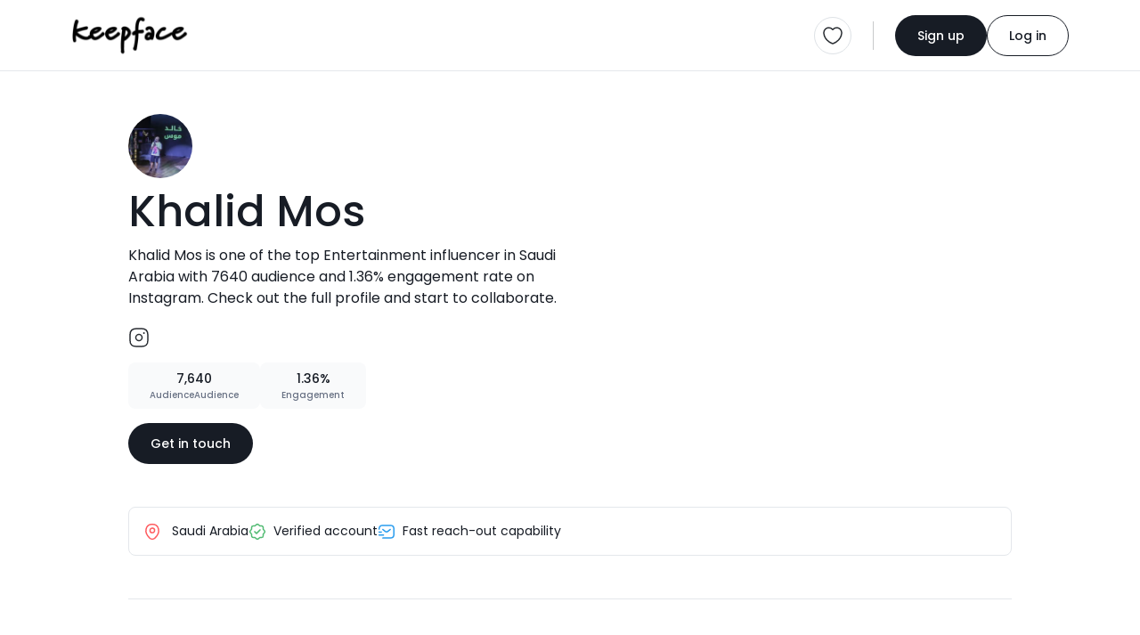

--- FILE ---
content_type: text/html; charset=UTF-8
request_url: https://keepface.com/khalid_mos&account=instagram-21018&sort_by=-updated_date&lang=de
body_size: 19088
content:
<html lang="en">

<head>
    <meta charset="utf-8" />
    <meta name="robots" content="noindex, follow" />
    
    <meta name="viewport" content="width=device-width,initial-scale=1,shrink-to-fit=no" /> 
    <meta name="description" content="Khalid Mos is one of the top Entertainment influencer  in Saudi Arabia with 7640 audience  and 1.36% engagement rate  on Instagram. Check out the full profile and start to collaborate." />
    <meta name="author" content="Keepface" />
    <meta name="keywords" content="azerbaijan, baku, gyanja, sumqayit, shaki, quba, gabala, sheki, caspian, azeri, female, woman, ladies, girls, women, femalecreators, influencers, azeriinfluencer, creator, blogger, vlogger, fashion, beauty, lifestyle, culture, foodie, travel, style, modern, traditions, heritage, trendsetters, empowerment, stories, community, bakuvibes, caucasus, azerilife, local, digital, social, youth, trend, media, azeriwomen, urban, modernwomen, startup, business, creativity, storytelling, inspiration, rolemodel, mom, sister, family, education, wellness, fitness, music, event" />

    <meta property="og:url" content="https://keepface.com/khalid_mos" />
    <meta property="og:type" content="website" />
    <meta property="og:title" content="Khalid Mos, Entertainment - Saudi Arabia | Keepface" />
    <meta property="og:description" content="Khalid Mos is one of the top Entertainment influencer  in Saudi Arabia with 7640 audience  and 1.36% engagement rate  on Instagram. Check out the full profile and start to collaborate." />
    <meta property="og:image" content="https://keepface.com/uploads/influencer/influencer_28222/channels/683aa986cc5221748674950.jpg" />
    <meta property="og:site_name" content="Keepface | Global Influencer Marketing Platform" />

    <meta property="fb:app_id" content="1485890245050019" />

    <meta name="twitter:site" content="@keepface_global" />
    <meta name="twitter:title" content="Khalid Mos, Entertainment - Saudi Arabia | Keepface" />
    <meta name="twitter:description" content="Khalid Mos is one of the top Entertainment influencer  in Saudi Arabia with 7640 audience  and 1.36% engagement rate  on Instagram. Check out the full profile and start to collaborate." />
    <meta name="twitter:url" content="https://keepface.com/khalid_mos" />
    <meta name="twitter:image:src" content="https://keepface.com/uploads/influencer/influencer_28222/channels/683aa986cc5221748674950.jpg" />
    <meta name="twitter:card" content="summary_large_image">
    <meta name="twitter:creator" content="@keepface_global">
    <meta name="twitter:image:alt" content="Khalid Mos, Entertainment - Saudi Arabia | Keepface" />

    <title>Khalid Mos, Entertainment - Saudi Arabia | Keepface</title>
    
    <link rel="canonical" href="https://keepface.com/khalid_mos" />

    <link rel="shortcut icon" href="https://keepface.com/list-discovery/assets/img/favicon.ico?v=2" />

    <!-- stylesheet -->
    <link href="https://keepface.com/list-discovery/assets/css/bootstrap.min.css" rel="stylesheet" />
    <link href="https://keepface.com/list-discovery/assets/css/burger.css" rel="stylesheet" />
    <link href="https://keepface.com/list-discovery/assets/css/font-icons.min.css" rel="stylesheet" />
    <link href="https://keepface.com/list-discovery/assets/css/animate.css" rel="stylesheet" />
    <link href="https://keepface.com/list-discovery/assets/css/select2.min.css" rel="stylesheet" />
    <link href="https://keepface.com/list-discovery/assets/css/select2-bootstrap-5-theme.min.css" rel="stylesheet" />
    <link href="https://keepface.com/list-discovery/assets/css/select2-bootstrap-5-theme.rtl.min.css" rel="stylesheet" />
    <link href="https://keepface.com/list-discovery/assets/css/owl.carousel.min.css" rel="stylesheet" />

    <link href="https://keepface.com/list-discovery/assets/css/main.css?v=1769287755" rel="stylesheet" />
    <link href="https://keepface.com/list-discovery/assets/css/style.css?v=1769287755" rel="stylesheet" />


    <!-- Google Tag Manager -->
    <script>(function(w,d,s,l,i){w[l]=w[l]||[];w[l].push({'gtm.start':
    new Date().getTime(),event:'gtm.js'});var f=d.getElementsByTagName(s)[0],
    j=d.createElement(s),dl=l!='dataLayer'?'&l='+l:'';j.async=true;j.src=
    'https://www.googletagmanager.com/gtm.js?id='+i+dl;f.parentNode.insertBefore(j,f);
    })(window,document,'script','dataLayer','GTM-W6SRCWL');</script>
    <!-- End Google Tag Manager -->
        
    <!-- Hotjar -->
    <script>
      (function(h,o,t,j,a,r){
          h.hj=h.hj||function(){(h.hj.q=h.hj.q||[]).push(arguments)};
          h._hjSettings={hjid:300387,hjsv:6};
          a=o.getElementsByTagName('head')[0];
          r=o.createElement('script');r.async=1;
          r.src=t+h._hjSettings.hjid+j+h._hjSettings.hjsv;
          a.appendChild(r);
      })(window,document,'https://static.hotjar.com/c/hotjar-','.js?sv=');
    </script>
 
    <script type="text/javascript"> 
        var MAIN_PAGE = "https://keepface.com/list-discovery/";
                
        var DOMAIN = 'https://keepface.com/';
        var UPLOADS = "https://keepface.com/";
        var PageRouting = '';
    </script>    


</head>

<body>

    <!-- Google Tag Manager (noscript) -->
    <noscript><iframe src="https://www.googletagmanager.com/ns.html?id=GTM-W6SRCWL"
                    height="0" width="0" style="display:none;visibility:hidden"></iframe></noscript>
    <!-- End Google Tag Manager (noscript) -->

    <!-- start page loading -->
    <!-- <div class='Loading Loading--with-background' style="display: flex">
        <div class='Loading__background'></div>
        <div class='Loading__content'>
            <div class='loader example-2 mb-3'>
                <img
                    src="https://keepface.com/list-discovery/assets/img/keepface-mini.png"
                    alt='keepface'
                />
                <div class='loader loader-2'></div>
                <div class='loader loader-2'></div>
            </div>
            <p class='Loading__txt1 mb-0 hidden'>AI is analysing your campaign description....</p>
            <p class='Loading__txt2 mb-0 hidden'>AI is generating new content tailored for influencers....</p>
        </div>
    </div> -->
    <!-- end page loading -->
    

    <header>
        <nav class="navbar navbar-expand-lg bg-white pt-3 pb-3 bg-white">
            <div class="container-fluid">
                <a href="https://keepface.com/list-discovery/" class="navbar-brand kf-navbar-brand" aria-label="keepface" title="keepface"> 
                    <img src="https://keepface.com/list-discovery/assets/img/keepface-logo.svg" alt="keepface" />
                </a>  
                <div class="d-lg-none d-flex align-items-center justify-content-end gap-3">
                                        <a href="https://keepface.com/favorite" class="border rounded-circle p-1 p-sm-2 position-relative d-flex align-items-center justify-content-center" aria-label="favorite" title="favorite">
                            <img src="https://keepface.com/list-discovery/assets/img/icons/heart.svg" alt="favorite">
                                                    <span class="fav-btn-count fw-medium d-flex align-items-center justify-content-center rounded-pill hidden" x-name="favorite-count"></span>
                                            </a>
                    <div class="vr kf-vr d-none d-xl-flex mx-lg-4"></div>
                    <button class="navbar-toggler kf-navbar-toggler rounded-circle p-1 p-sm-2" id="navbar-toggle" type="button"  data-bs-toggle="offcanvas" data-bs-target="#offcanvasNavbar" aria-controls="offcanvasNavbar" aria-label="Toggle navigation">
                        <span class="navbar-toggler-icon"></span>
                    </button>
                </div>
                <div class="collapse navbar-collapse offcanvas offcanvas-end" tabindex="-1" id="offcanvasNavbar" aria-labelledby="offcanvasNavbarLabel">
                    <div class="d-flex align-items-center flex-fill">
                                                <!-- <ul class="navbar-nav kf-navbar-nav me-4 gap-4">
                            <li class="nav-item">
                                <a href="https://keepface.com/site/en/case-studies/" class="nav-link" aria-current="page" aria-label="Case Studies" title="Case Studies">Case Studies</a>
                            </li>
                            <li class="nav-item">
                                <a href="https://keepface.com/site/en/blog/" class="nav-link" aria-current="page" aria-label="Blog" title="Blog">Blog</a>
                            </li>
                        </ul>      -->
                    </div>

                    <hr class="d-lg-none w-100">

                    <div class="d-flex d-lg-none w-100 gap-4">
                        <div class="kf-nav-box">
                            <h5 class="kf-nav-ttl fw-normal mb-3">Language</h5>
                            <div class="dropdown kf-dropdown d-flex align-items-center">
                                <select class="form-control lang-select" name="Language" x-name="site-language" x-select-2>
                                    
                <option value="us"  x-id="en" c-short="USA" currency="149"> English </option>
                <option value="az"  x-id="az" c-short="AZ" currency="10"> Azerbaijan </option>
                <option value="tr"  x-id="tr" c-short="TR" currency="143"> Turkish </option>
                <option value="ru"  x-id="ru" c-short="RU" currency="121"> Russian </option> 
                                                </select> 
                            </div>
                        </div>
                        <div class="kf-nav-box">
                            <h5 class="kf-nav-ttl fw-normal mb-3">Currency</h5>
                            <div class="dropdown kf-dropdown d-flex align-items-center">
                                <select class="form-control" id="currency-select-nav"  x-name="site-currency" name="Currency" x-select-2>

                        <option  value="1">AED</option>
                        <option  value="10">AZN</option>
                        <option  value="49">EURO</option>
                        <option  value="119">RON</option>
                        <option  value="143">TL</option>
                        <option  value="121">RUB</option>
                        <option selected value="149">USD</option>
                                
                                </select>

                                </select>
                            </div>
                        </div> 
                    </div>

                    <hr class="d-lg-none w-100">

                    <div class="d-flex align-items-center kf-nav-r">
                        <a href="/list-discovery/favorite" class="border rounded-circle p-2 position-relative" aria-label="favorite" title="favorite">
                            <img src="https://keepface.com/list-discovery/assets/img/icons/heart.svg" alt="favorite">
                                                    <span class="fav-btn-count fw-medium d-flex align-items-center justify-content-center rounded-pill hidden" x-name="favorite-count"></span>
                        
                        </a>
                        <div class="vr kf-vr mx-lg-4"></div>

                        
                            <div class="d-flex align-items-center kf-nav-act">
                                <a href="https://keepface.com/register-type" class="btn btn-primary kf-btn-primary btn-sm rounded-pill" aria-label="Sign up" title="Sign up">Sign up</a>
                                <a href="https://keepface.com/login" class="btn btn-outline-primary btn-sm kf-btn-outline-primary rounded-pill" aria-label="Log in" title="Log in">Log in</a>
                            </div>
                                            </div>
                </div>
            </div>
        </nav>
    </header>
    
    
    <div class="position-fixed start-50 top-0 mt-2 translate-middle-x kf-toast" id="notification-alert">
    </div>


<script>    

    function setCookie (key, val) {    
        window.document.cookie = key+'='+val;
    }


</script>


    <div class="bg-gray">
        <div class="container-fluid">
            
            <!-- start content -->
            <div class="kf-content kf-content-in">
    
                <!-- list in content top -->
                <div class="list-in-content d-flex align-items-start justify-content-between flex-wrap mt-5">
                    <div class="list-in-content-r mb-5">
                        <div class="d-flex align-items-center">
                            <div class="d-flex align-items-center">
                                <div class="inf-p-available mr-10px position-relative">
                                    <div class="inf-p-avatar"> 
                                        
                                        <img data-src="https://keepface.com/uploads/influencer/influencer_28222/channels/683aa986cc5221748674950.jpg" src="https://keepface.com/list-discovery/assets/img/lazy-pholder.gif" loading="lazy" alt="Khalid Mos" title="Khalid Mos"
                                        class="rounded-circle w-100 h-100">

                                    </div>
                                    <!-- <span class="kf-avatar-status kf-avatar-status-on rounded-circle me-1 mb-1"></span> -->
                                </div>
                                <!-- <div class="d-flex flex-column align-items-start row-gap-2">
                                    <span class="inf-p-pro rounded-1 fw-medium d-inline-block">PRO</span>
                                    <span class="inf-p-on rounded-1 fw-medium d-inline-block">Available</span>
                                </div> -->
                            </div>
                        </div>
                        <h1 class="inf-p-ttl fw-medium mt-1">Khalid Mos</h1>
                        <p class="inf-p-bio mt-1">Khalid Mos is one of the top Entertainment influencer  in Saudi Arabia with 7640 audience  and 1.36% engagement rate  on Instagram. Check out the full profile and start to collaborate.</p>
                        <div class="d-flex align-items-center gap-3 inf-p-social mb-3">
                                                            <a href="https://instagram.com/khalid_mos" target="_blank" title="instagram.com">
                                    <img src="https://keepface.com/list-discovery/assets/img/icons/instagram-black.svg" alt="">
                                </a>
                                                        <!-- <a href="" target="_blank">
                                <img src="https://keepface.com/list-discovery/assets/img/icons/tiktok.svg" alt="tiktok">
                            </a>
                            <a href="" target="_blank">
                                <img src="https://keepface.com/list-discovery/assets/img/icons/telegram.svg" alt="telegram">
                            </a> -->
                        </div>
                        <!-- <div class="inf-p-badge d-flex align-items-center">
                            <div class="inf-p-badge-btn px-3 py-2 d-flex align-items-center justify-content-center gap-2">
                                <img src="https://keepface.com/list-discovery/assets/img/icons/cup.svg" alt="top rated" /> Top rated
                            </div>
                        </div> -->
                        <!-- <div class="inf-p-copy">
                            <img src="https://keepface.com/list-discovery/assets/img/icons/link.svg" alt="link" />
                            <div class="vr kf-vr mx-2"></div>
                            <span>keepface.com/kendalljenner</span>
                            <div class="vr kf-vr mx-2"></div>
                            <button class="btn btn-link">copy</button>
                        </div> -->
                        <div class="d-flex align-items-center mt-3 gap-3">
                            <!-- <div class="inf-details d-flex align-items-center justify-content-center">
                                <div class="inf-rate d-flex align-items-center fw-medium">
                                    <img src="https://keepface.com/list-discovery/assets/img/icons/star-full.svg" alt="">
                                    <span class="inf-rate__num">4.8</span>
                                </div>
                                <div class="vr kf-vr d-none d-lg-flex"></div>
                            </div> -->
                            <!-- <div class="inf-p-stats d-flex align-items-center justify-content-center gap-2 py-3 px-4">
                                <div class="inf-campaign d-flex align-items-center gap-1 fw-medium">
                                    <img src="https://keepface.com/list-discovery/assets/img/icons/briefcase.svg" alt=""> 28
                                </div>
                                <span class="inf-p-status fw-medium">Hired</span>
                            </div> -->
                            <div class="inf-p-stats text-center py-2 px-4">
                                <span class="inf-p-stats-num d-inline-block fw-medium">7,640</span>
                                <p class="inf-p-stats-label mb-0 fw-medium">AudienceAudience</p>
                            </div>
                            <div class="inf-p-stats text-center py-2 px-4">
                                <span class="inf-p-stats-num d-inline-block fw-medium">1.36%</span>
                                <p class="inf-p-stats-label mb-0 fw-medium">Engagement</p>
                            </div>
                        </div>
                        <a href="https://keepface.com/list-discovery/signup-brand?join=52a77a30&utm_source=collaborate_button&utm_medium=profile&utm_campaign=public_profile&utm_content=button" class="btn btn-primary kf-btn-primary btn-sm rounded-pill mt-3">Get in touch</a>                    
                    </div>
                    <div class="list-in-cover position-relative rounded-4 mb-5">
                        <img data-src="https://scontent-mxp2-1.cdninstagram.com/o1/v/t16/f2/m86/AQM5EQW4kQWIxVFbCE1CTF7TI9_0f4Quo9ftSewzCR28mtna9vvjlkI7avEVtOd7Z_kBFuY0VvJAbaBoN8xx_AoQdC5J0NkwdO2Uvx4.mp4?stp=dst-mp4&efg=eyJxZV9ncm91cHMiOiJbXCJpZ193ZWJfZGVsaXZlcnlfdnRzX290ZlwiXSIsInZlbmNvZGVfdGFnIjoidnRzX3ZvZF91cmxnZW4uY2xpcHMuYzIuNzIwLmJhc2VsaW5lIn0&_nc_cat=105&vs=1185705706640066_242000343&_nc_vs=[base64]%2FFQIoAkMzLBdANDlYEGJN0xgSZGFzaF9iYXNlbGluZV8xX3YxEQB1%2Fgdl5p0BAA%3D%3D&ccb=9-4&oh=00_AfKzZZE5WzRqE9Ug9vjUGM1lO3HivNImivDWL8dn8FCE0g&oe=683C7342&_nc_sid=8b3546" onerror="this.src='https://keepface.com/list-discovery/assets/img/no-found-placeholder.png'" src="https://keepface.com/list-discovery/assets/img/lazy-pholder.gif" loading="lazy" alt="list-cover" class="w-100 h-100 rounded-4">
                    </div>
                </div>
                <div class="inf-p-opt d-flex align-items-center flex-wrap p-3">
                    <div class="inf-p-opt-item">
                        <img src="https://keepface.com/list-discovery/assets/img/icons/location.svg" alt="location" class="me-2" />
                         
                            Saudi Arabia                                                
                    </div>
                    <!-- <div class="inf-p-opt-item">
                        <img src="https://keepface.com/list-discovery/assets/img/icons/crown.svg" alt="mega" class="me-2" />Mega influencer                    </div> -->
                    <div class="inf-p-opt-item">
                        <img src="https://keepface.com/list-discovery/assets/img/icons/verify.svg" alt="verify" class="me-2" />Verified account                    </div>
                    <!-- <div class="inf-p-opt-item">
                        <img src="https://keepface.com/list-discovery/assets/img/icons/perc-sq.svg" alt="low-eng-rate" class="me-2" />Low engagement rate                    </div> -->
                    <div class="inf-p-opt-item">
                        <img src="https://keepface.com/list-discovery/assets/img/icons/sms-track.svg" alt="fast-reach-out" class="me-2" />Fast reach-out capability                    </div>
                    <!-- <div class="inf-p-opt-item">
                        <img src="https://keepface.com/list-discovery/assets/img/icons/arrow-up.svg" alt="high-demand" class="me-2" />High demand                    </div> -->
                </div>

                <hr class="my-5">
                
                <div class="inf-p-catg mb-5">
                    <div class="inf-p-catg-card p-4 bg-white rounded-4">
                        <h2 class="inf-p-catg-ttl fw-semibold mb-4 pb-2">Niche categories</h2>
                        <div class="inf-p-catg-row">
                                                            <h3 class="inf-p-catg-name fw-medium mb-3">Entertainment</h3>
                                <!-- <div class="d-flex align-items-center gap-2 flex-wrap">
                                    <span class="inf-p-tag rounded-pill">Fashion</span>
                                    <span class="inf-p-tag rounded-pill">Luxury lifestyle</span>
                                    <span class="inf-p-tag rounded-pill">Beauty</span>
                                    <span class="inf-p-tag rounded-pill">Makeup</span>
                                    <span class="inf-p-tag rounded-pill">Training & Spa</span>
                                </div> -->
                                <hr class="my-3">

                                                            <h3 class="inf-p-catg-name fw-medium mb-3">Business</h3>
                                <!-- <div class="d-flex align-items-center gap-2 flex-wrap">
                                    <span class="inf-p-tag rounded-pill">Fashion</span>
                                    <span class="inf-p-tag rounded-pill">Luxury lifestyle</span>
                                    <span class="inf-p-tag rounded-pill">Beauty</span>
                                    <span class="inf-p-tag rounded-pill">Makeup</span>
                                    <span class="inf-p-tag rounded-pill">Training & Spa</span>
                                </div> -->
                                <hr class="my-3">

                                                        
                        </div>
                    </div>                    
                </div>

                <section class="inf-portfolio pt-4 mb-4">
                    <div class="section-header d-flex align-items-center flex-wrap gap-4">
                        <div class="section-header-content d-flex flex-column flex-fill">
                            <h2 class="section-ttl fw-semibold mb-10px">Portfolio</h2>
                            <p class="section-subttl mb-0">Standout projects making waves around the web</p>
                        </div>
                    </div>    
                    
                    <div class="row">
                        
<script type="text/javascript">
    var time = 0;
    var Myinterval;

    function blocker(id) { 

        // console.log(id, time);

        // if( time > 18 ) {
        //     clearTimeout(Myinterval);
        //     return false;
        // }

        var elem = document.getElementById(id); 

        // console.log(elem, "elem!=undefined", elem==undefined, elem==null)

        if(elem==undefined  || elem==null)  return false;


        var newObj = MyOwnArray[time]; 

        // console.log(elem, MyOwnArray, time, newObj);

        var parentNodes = elem.parentNode; 
        
        // elem.parentNode.insertBefore(newObj, elem);



        if(newObj != undefined)
            parentNodes.innerHTML += newObj;

        elem.remove();


        if(window.jQuery) {
            console.log('loaded');

            if(jQuery().lightGallery) {

            }

            if(jQuery().masonry) {
                /*$('.grid').masonry({
                    itemSelector: '.grid-item',
                    // columnWidth: '.grid-item',
                    gutter: 0,
                    percentPosition: true,
                    transitionDuration: 0,
                    // columnWidth: 310
                });*/

                var column_width = ($(window).width()-$('#left_sidebar').width() - 160) / 3;

                // $('.Dashboard-channel-timeline-thumb').css('width', column_width);
                $('#postContainer').addClass('h-auto');
            }
        }

        window.dispatchEvent(new Event('resize'));

        // if(elem != undefined && elem!=null && parentNodes!=null)
            // parentNodes.removeChild(elem); 

        time++;

        /*Myinterval = setTimeout(function(){

            var block_elem = document.getElementsByClassName("blocker-block-elemets");

            for (var i = block_elem.length - 1; i >= 0; i--) {
                block_elem[i].style.position = 'relative';
                block_elem[i].style.left = '';
                block_elem[i].style.top = '';
                if(i == 9)
                {
                    block_elem[i].remove();
                }
            }

            setTimeout(function(){


                // $('.grid').masonry({
                //     itemSelector: '.grid-item',
                //     // columnWidth: '.grid-item',
                //     gutter: 0,
                //     percentPosition: true,
                //     transitionDuration: 0,
                //     columnWidth: 310
                // });

                var column_width = ($(window).width()-$('#left_sidebar').width() - 160) / 3;

                $('.Dashboard-channel-timeline-thumb').css('width', column_width);
                $('#postContainer').addClass('h-auto');

                // $(".lightgallery").lightGallery({
                //     selector: '.lg-item',
                //     thumbnail: true,
                // });

                //$('#loading_box').fadeOut();

                // window.dispatchEvent(new Event('resize'));



            }, 300)


        } ,600)*/



    }
</script>



    
    <div class="col-sm-6 col-md-4 col-xl-3 " id="32775346">
    <div class="inf-portfolio-card">
                <div class=" kf-card-thumb post-carousel owl-carousel kf-owl">
                                <figure class="inf-portfolio-cover mb-0">
                                    <img data-src="https://scontent-mxp2-1.cdninstagram.com/o1/v/t16/f2/m86/AQM5EQW4kQWIxVFbCE1CTF7TI9_0f4Quo9ftSewzCR28mtna9vvjlkI7avEVtOd7Z_kBFuY0VvJAbaBoN8xx_AoQdC5J0NkwdO2Uvx4.mp4?stp=dst-mp4&efg=eyJxZV9ncm91cHMiOiJbXCJpZ193ZWJfZGVsaXZlcnlfdnRzX290ZlwiXSIsInZlbmNvZGVfdGFnIjoidnRzX3ZvZF91cmxnZW4uY2xpcHMuYzIuNzIwLmJhc2VsaW5lIn0&_nc_cat=105&vs=1185705706640066_242000343&_nc_vs=[base64]%2FFQIoAkMzLBdANDlYEGJN0xgSZGFzaF9iYXNlbGluZV8xX3YxEQB1%2Fgdl5p0BAA%3D%3D&ccb=9-4&oh=00_AfKzZZE5WzRqE9Ug9vjUGM1lO3HivNImivDWL8dn8FCE0g&oe=683C7342&_nc_sid=8b3546" onerror="https://keepface.com/list-discovery/assets/img/no-cover-placeholder.png" src="https://keepface.com/list-discovery/assets/img/lazy-pholder.gif" loading="lazy"  alt="video" class="w-100 h-100 inf-portfolio-post-cover" />
                                    <img src="https://keepface.com/list-discovery/assets/img/icons/video-play.svg" class="inf-portfolio-type-icon" />
                                </figure> 
                </div> 
        
        <div class="kf-card-content">
            <h3 class="inf-portfolio__name fw-medium mb-3">لقاء ممتع مع صدقي د. شون فولي عن كتابه "السعودية المتغيرة" تحدث عن الاسباب والدوافع التي ألهمته كتاب عن المملكة مع المحاور الرائع الاستاذ محمد باخريبة. شكر خاص للأستاذ طلال عبد الله على مجهوداته الرائعة لإنجاح اللقاء .. لقاء جميل و دافئ 
#السعودية #جدة #مجتمع #كلام_مو_فاضي</h3>
            <div class="d-flex align-items-center justify-content-between gap-3 inf-portfolio-post-act">
                <a href="https://instagram.com/p/DKEA3PvoIfn/" target="_blank" class="inf-portfolio-post-date">2025-05-25</a>
                <div class="d-flex align-items-center justify-content-between gap-1 inf-portfolio-post-like">
                    <img src="https://keepface.com/list-discovery/assets/img/icons/like-black.svg" />11 
                </div>
            </div>
        </div>  

        </div>
    </div>
    
    <div class="col-sm-6 col-md-4 col-xl-3 " id="32775347">
    <div class="inf-portfolio-card">
                <div class=" kf-card-thumb post-carousel owl-carousel kf-owl">
                                <figure class="inf-portfolio-cover mb-0">
                                    <img data-src="https://scontent-mxp2-1.cdninstagram.com/o1/v/t16/f2/m86/AQNdgR7vblUy3XB21zyT52QZlNHkmpurMI2EX_q_OIHQKXr2X9vNpwKtIuoeMSeLfYadhbYS-ThS5Biw_raWIiPOXSZIuSxWBpZZ0PI.mp4?stp=dst-mp4&efg=eyJxZV9ncm91cHMiOiJbXCJpZ193ZWJfZGVsaXZlcnlfdnRzX290ZlwiXSIsInZlbmNvZGVfdGFnIjoidnRzX3ZvZF91cmxnZW4uY2xpcHMuYzIuNjY2LmJhc2VsaW5lIn0&_nc_cat=109&vs=1129512205861029_809144206&_nc_vs=[base64]%2FFQIoAkMzLBdANSyLQ5WBBhgSZGFzaF9iYXNlbGluZV8xX3YxEQB1%2Fgdl5p0BAA%3D%3D&ccb=9-4&oh=00_AfLNVBrbN7YhbbsBZKrlDBEy9XAQOIKT-IvjN3_nPzqYEA&oe=683C88FA&_nc_sid=8b3546" onerror="https://keepface.com/list-discovery/assets/img/no-cover-placeholder.png" src="https://keepface.com/list-discovery/assets/img/lazy-pholder.gif" loading="lazy"  alt="video" class="w-100 h-100 inf-portfolio-post-cover" />
                                    <img src="https://keepface.com/list-discovery/assets/img/icons/video-play.svg" class="inf-portfolio-type-icon" />
                                </figure> 
                </div> 
        
        <div class="kf-card-content">
            <h3 class="inf-portfolio__name fw-medium mb-3">مقتطفات من حضورنا للقاء كلام مو فاضي مع خالد موس 
في هنا الحبيب.

اللقاء كان جدًا جميل واستفدنا منه بشكل ما توقعناه.
تجربة جديدة تمامًا علينا،خفيفة بس تفتح لك مواضيع ما تمر عليك كل يوم????.

والأحلى؟ إنها تتكرر كل أسبوعين، يعني إذا فاتك هذا اللقاء… لا تفوّت الجاي!

#إندي_لوكال #كلام_مو_فاضي #هنا_الحبيب #indie_local</h3>
            <div class="d-flex align-items-center justify-content-between gap-3 inf-portfolio-post-act">
                <a href="https://instagram.com/p/DJ6kYfWAO3e/" target="_blank" class="inf-portfolio-post-date">2025-05-21</a>
                <div class="d-flex align-items-center justify-content-between gap-1 inf-portfolio-post-like">
                    <img src="https://keepface.com/list-discovery/assets/img/icons/like-black.svg" />39 
                </div>
            </div>
        </div>  

        </div>
    </div>
    
    <div class="col-sm-6 col-md-4 col-xl-3 " id="32775348">
    <div class="inf-portfolio-card">
                <div class=" kf-card-thumb post-carousel owl-carousel kf-owl">
                                <figure class="inf-portfolio-cover mb-0">
                                    <img data-src="https://scontent-mxp2-1.cdninstagram.com/v/t51.2885-15/496611380_18502688041011034_2771321035437835529_n.jpg?stp=dst-jpg_e35_p1080x1080_sh0.08_tt6&_nc_ht=scontent-mxp2-1.cdninstagram.com&_nc_cat=110&_nc_oc=Q6cZ2QEj6dAddN74WaeA5tR9OFc21hx-dHjDS8JvrvJk8eng7UgBzFOeJOTUi0FFz9bVO-M&_nc_ohc=Sy72JzbbmvcQ7kNvwHNgf7i&_nc_gid=_l6bAJOntVJYdSo_OCpAgg&edm=AOQ1c0wBAAAA&ccb=7-5&ig_cache_key=MzYyOTEyNDg4MjE1OTE1OTExNw%3D%3D.3-ccb7-5&oh=00_AfKSWG20qWAmHRBwtRiIFU3wBVOATodwqsPz3BFu_dKpYA&oe=68407DED&_nc_sid=8b3546" onerror="https://keepface.com/list-discovery/assets/img/no-cover-placeholder.png" src="https://keepface.com/list-discovery/assets/img/lazy-pholder.gif" loading="lazy" alt="image" class="w-100 h-100 inf-portfolio-post-cover" />
                                    <img src="https://keepface.com/list-discovery/assets/img/icons/gallery.svg" class="inf-portfolio-type-icon" />
                                </figure> 
                </div> 
        
        <div class="kf-card-content">
            <h3 class="inf-portfolio__name fw-medium mb-3">تتفق أم تختلف؟ لم توضع القواعد إلا لتُكسر...
في أمسية خارجة عن المألوف، ندعوكم لتجربة فنية/فكرية تتحدى القوالب وتعيد تعريف الحدود…
هنا، نكسر النمط، ونكسر الصمت، ونفتح باب الأسئلة، ونحتفل بالاختلاف. احجز مقعدك، احجز مكانك وكن جزءًا من لحظة لا تشبه غيرها..
#كلام_مو_فاضي</h3>
            <div class="d-flex align-items-center justify-content-between gap-3 inf-portfolio-post-act">
                <a href="https://instagram.com/p/DJdPdo2oMdN/" target="_blank" class="inf-portfolio-post-date">2025-05-10</a>
                <div class="d-flex align-items-center justify-content-between gap-1 inf-portfolio-post-like">
                    <img src="https://keepface.com/list-discovery/assets/img/icons/like-black.svg" />29 
                </div>
            </div>
        </div>  

        </div>
    </div>
    
    <div class="col-sm-6 col-md-4 col-xl-3 " id="32775349">
    <div class="inf-portfolio-card">
                <div class=" kf-card-thumb post-carousel owl-carousel kf-owl">
                                <figure class="inf-portfolio-cover mb-0">
                                    <img data-src="https://scontent-mxp2-1.cdninstagram.com/v/t51.2885-15/483609756_18491413999011034_6055509999450063299_n.jpg?stp=dst-jpg_e15_tt6&_nc_ht=scontent-mxp2-1.cdninstagram.com&_nc_cat=110&_nc_oc=Q6cZ2QEj6dAddN74WaeA5tR9OFc21hx-dHjDS8JvrvJk8eng7UgBzFOeJOTUi0FFz9bVO-M&_nc_ohc=3rccAu8HV8UQ7kNvwHJE8O7&_nc_gid=_l6bAJOntVJYdSo_OCpAgg&edm=AOQ1c0wBAAAA&ccb=7-5&ig_cache_key=MzU4NzYyNTc1OTUxMDA5Mjc4Nw%3D%3D.3-ccb7-5&oh=00_AfJGsm_dGDgCE-ApTdxzIxLfrvqc34wmaR0viotGMzkRaA&oe=68406F75&_nc_sid=8b3546" onerror="https://keepface.com/list-discovery/assets/img/no-cover-placeholder.png" src="https://keepface.com/list-discovery/assets/img/lazy-pholder.gif" loading="lazy" alt="image" class="w-100 h-100 inf-portfolio-post-cover" />
                                    <img src="https://keepface.com/list-discovery/assets/img/icons/gallery.svg" class="inf-portfolio-type-icon" />
                                </figure> 
                </div> 
        
        <div class="kf-card-content">
            <h3 class="inf-portfolio__name fw-medium mb-3">‎في عالم مليء بالحديث السريع والكلمات التي لا تحمل معنى عميق، يطل عليكم برنامج "كلام مو فاضي" مع خالد موس ليقدم لكم فرصة للتفكير الفلسفي بعمق

‎نحن هنا لا نوعدك بكلام مليان، لكننا نوعدك بأن كلامنا مو فاضي

‎في كل لقاء، نفتح باب التفكير والنقاش حول موضوعات قد تكون غريبة أو حتى صعبة، لكن هدفنا هو أن نثير أسئلة تشغل العقل وتفتح أفق الفهم بشكل مختلف، ستكون اللقاءات فرصة للتساؤل، للاستكشاف، وللتفكير في جوانب الحياة التي عادةً ما نتجاهلها. قد لا تجد إجابات جاهزة، لكنك ستجد دوماً مساحة جديدة للتفكير العميق.

‎نحن لا نعدك بالكلام المعلب، بل بالكلام الذي يحفز ذهنك على التساؤل والتفكير، فكل لحظة في "كلام مو فاضي" ستكون مليئة بالمعنى.

‎إذا كنت تبحث عن حديث يتجاوز السطح، فإننا هنا لنمنحك ما هو أبعد من مجرد كلام.

#جدة 
#بوابات_ثقافية</h3>
            <div class="d-flex align-items-center justify-content-between gap-3 inf-portfolio-post-act">
                <a href="https://instagram.com/p/DHJzp7Go9vz/" target="_blank" class="inf-portfolio-post-date">2025-03-14</a>
                <div class="d-flex align-items-center justify-content-between gap-1 inf-portfolio-post-like">
                    <img src="https://keepface.com/list-discovery/assets/img/icons/like-black.svg" />36 
                </div>
            </div>
        </div>  

        </div>
    </div>
    
    <div class="col-sm-6 col-md-4 col-xl-3 " id="32775350">
    <div class="inf-portfolio-card">
                <div class="attachment-mini-slider kf-card-thumb post-carousel owl-carousel kf-owl">
                                <figure class="inf-portfolio-cover mb-0">
                                    <img data-src="https://scontent-mxp2-1.cdninstagram.com/v/t51.2885-15/477240665_18485525290011034_2572357973204588066_n.jpg?stp=dst-jpg_e35_s1080x1080_sh0.08_tt6&_nc_ht=scontent-mxp2-1.cdninstagram.com&_nc_cat=110&_nc_oc=Q6cZ2QEj6dAddN74WaeA5tR9OFc21hx-dHjDS8JvrvJk8eng7UgBzFOeJOTUi0FFz9bVO-M&_nc_ohc=qQN1mUXvep8Q7kNvwEn69vN&_nc_gid=_l6bAJOntVJYdSo_OCpAgg&edm=AOQ1c0wBAAAA&ccb=7-5&ig_cache_key=MzU2NTM4OTA2MjY4MDU0MzY4OA%3D%3D.3-ccb7-5&oh=00_AfKwCGzon06RG92JtVQgRev4IsBzup1OxZESl_YGaOpQTw&oe=684083DD&_nc_sid=8b3546" onerror="https://keepface.com/list-discovery/assets/img/no-cover-placeholder.png" src="https://keepface.com/list-discovery/assets/img/lazy-pholder.gif" loading="lazy" alt="image" class="w-100 h-100 inf-portfolio-post-cover" />
                                    <img src="https://keepface.com/list-discovery/assets/img/icons/gallery.svg" class="inf-portfolio-type-icon" />
                                </figure>
                                <figure class="inf-portfolio-cover mb-0">
                                    <img data-src="https://scontent-mxp2-1.cdninstagram.com/v/t51.2885-15/476915531_18485525293011034_6046159113635988864_n.jpg?stp=dst-jpg_e35_s1080x1080_sh0.08_tt6&_nc_ht=scontent-mxp2-1.cdninstagram.com&_nc_cat=110&_nc_oc=Q6cZ2QEj6dAddN74WaeA5tR9OFc21hx-dHjDS8JvrvJk8eng7UgBzFOeJOTUi0FFz9bVO-M&_nc_ohc=ARxqHqtmLrQQ7kNvwGKXDzA&_nc_gid=_l6bAJOntVJYdSo_OCpAgg&edm=AOQ1c0wBAAAA&ccb=7-5&ig_cache_key=MzU2NTM4OTA2MjY5NzM3NTYyOA%3D%3D.3-ccb7-5&oh=00_AfJBiJwfQBkebBslSvlV6bglQGLL8drax0SoJK6j6-tNEQ&oe=68408129&_nc_sid=8b3546" onerror="https://keepface.com/list-discovery/assets/img/no-cover-placeholder.png" src="https://keepface.com/list-discovery/assets/img/lazy-pholder.gif" loading="lazy" alt="image" class="w-100 h-100 inf-portfolio-post-cover" />
                                    <img src="https://keepface.com/list-discovery/assets/img/icons/gallery.svg" class="inf-portfolio-type-icon" />
                                </figure> 
                </div> 
        
        <div class="kf-card-content">
            <h3 class="inf-portfolio__name fw-medium mb-3">عندنا يلتقي الموروث السعودي مع الموسيقى الكلاسيكية .. تجربة ممتعة مع نخبة من النجوم في عالم الموسيقى الكلاسيكية #جدة #صوت_البلد #Jij</h3>
            <div class="d-flex align-items-center justify-content-between gap-3 inf-portfolio-post-act">
                <a href="https://instagram.com/p/DF6znjLI6u1/" target="_blank" class="inf-portfolio-post-date">2025-02-11</a>
                <div class="d-flex align-items-center justify-content-between gap-1 inf-portfolio-post-like">
                    <img src="https://keepface.com/list-discovery/assets/img/icons/like-black.svg" />60 
                </div>
            </div>
        </div>  

        </div>
    </div>
    
    <div class="col-sm-6 col-md-4 col-xl-3 " id="32775351">
    <div class="inf-portfolio-card">
                <div class=" kf-card-thumb post-carousel owl-carousel kf-owl">
                                <figure class="inf-portfolio-cover mb-0">
                                    <img data-src="https://scontent-mxp2-1.cdninstagram.com/v/t51.2885-15/475964365_18484468258011034_2965757984513851437_n.jpg?stp=dst-jpg_e35_p1080x1080_sh0.08_tt6&_nc_ht=scontent-mxp2-1.cdninstagram.com&_nc_cat=110&_nc_oc=Q6cZ2QEj6dAddN74WaeA5tR9OFc21hx-dHjDS8JvrvJk8eng7UgBzFOeJOTUi0FFz9bVO-M&_nc_ohc=Edb974z3UI4Q7kNvwGdGjhz&_nc_gid=_l6bAJOntVJYdSo_OCpAgg&edm=AOQ1c0wBAAAA&ccb=7-5&ig_cache_key=MzU2MTA4NTU5OTYzNzE0NjYzMQ%3D%3D.3-ccb7-5&oh=00_AfLm3M5uNMrij46WrE-DHcfs0ZWeFY_hq6EVFXzIiFIcRQ&oe=684097CE&_nc_sid=8b3546" onerror="https://keepface.com/list-discovery/assets/img/no-cover-placeholder.png" src="https://keepface.com/list-discovery/assets/img/lazy-pholder.gif" loading="lazy" alt="image" class="w-100 h-100 inf-portfolio-post-cover" />
                                    <img src="https://keepface.com/list-discovery/assets/img/icons/gallery.svg" class="inf-portfolio-type-icon" />
                                </figure> 
                </div> 
        
        <div class="kf-card-content">
            <h3 class="inf-portfolio__name fw-medium mb-3">عندما يلتقي المقام الحجازي مع موسيقى الجاز في جدة 
#جدة #بلد_الفن</h3>
            <div class="d-flex align-items-center justify-content-between gap-3 inf-portfolio-post-act">
                <a href="https://instagram.com/p/DFrhHxFIYwH/" target="_blank" class="inf-portfolio-post-date">2025-02-05</a>
                <div class="d-flex align-items-center justify-content-between gap-1 inf-portfolio-post-like">
                    <img src="https://keepface.com/list-discovery/assets/img/icons/like-black.svg" />131 
                </div>
            </div>
        </div>  

        </div>
    </div>
    
    <div class="col-sm-6 col-md-4 col-xl-3 " id="32775352">
    <div class="inf-portfolio-card">
                <div class=" kf-card-thumb post-carousel owl-carousel kf-owl">
                                <figure class="inf-portfolio-cover mb-0">
                                    <img data-src="https://scontent-mxp2-1.cdninstagram.com/o1/v/t16/f2/m82/AQPmmZ5u2GZ8wr3YHmCJ-ThjERkjHF3hawl9XZymL4079IKBAZOkpIB3KLdq8HvHgYwyuqCnPbe-5TUHd4zpn31dNfJ0un8i93nwCm8.mp4?stp=dst-mp4&efg=eyJxZV9ncm91cHMiOiJbXCJpZ193ZWJfZGVsaXZlcnlfdnRzX290ZlwiXSIsInZlbmNvZGVfdGFnIjoidnRzX3ZvZF91cmxnZW4uY2xpcHMuYzIuNzIwLmJhc2VsaW5lIn0&_nc_cat=101&vs=6625516147552922_4096000195&_nc_vs=[base64]%2FFQIoAkMzLBdAQlmZmZmZmhgSZGFzaF9iYXNlbGluZV8xX3YxEQB1%2Fgdl5p0BAA%3D%3D&ccb=9-4&oh=00_AfIKePQTPt6veV_z96bzq5Z5d5MeK2erf5l_v8beGEXdtQ&oe=683C94E7&_nc_sid=8b3546" onerror="https://keepface.com/list-discovery/assets/img/no-cover-placeholder.png" src="https://keepface.com/list-discovery/assets/img/lazy-pholder.gif" loading="lazy"  alt="video" class="w-100 h-100 inf-portfolio-post-cover" />
                                    <img src="https://keepface.com/list-discovery/assets/img/icons/video-play.svg" class="inf-portfolio-type-icon" />
                                </figure> 
                </div> 
        
        <div class="kf-card-content">
            <h3 class="inf-portfolio__name fw-medium mb-3">ليس للنجاح علاقة بالحظ، بل علاقته وطيدة بالصبر و المثابرة و عدم الاستسلام، ففي هذه الدنيا ستنال استحقاقك كاملاً مكمّلاً، و انت الذي ستدفع ثمن هذا الاستحقاق عاجلاً أم آجلاً .. 

بالصبر تبلغ ما تريد!

#ستاند_اب_كوميدي 
#فلسفة_كوميديان</h3>
            <div class="d-flex align-items-center justify-content-between gap-3 inf-portfolio-post-act">
                <a href="https://instagram.com/p/C131iuUoP0r/" target="_blank" class="inf-portfolio-post-date">2024-01-09</a>
                <div class="d-flex align-items-center justify-content-between gap-1 inf-portfolio-post-like">
                    <img src="https://keepface.com/list-discovery/assets/img/icons/like-black.svg" />79 
                </div>
            </div>
        </div>  

        </div>
    </div>
    
    <div class="col-sm-6 col-md-4 col-xl-3 " id="32775353">
    <div class="inf-portfolio-card">
                <div class=" kf-card-thumb post-carousel owl-carousel kf-owl">
                                <figure class="inf-portfolio-cover mb-0">
                                    <img data-src="https://scontent-mxp1-1.cdninstagram.com/o1/v/t16/f2/m82/AQP6Vyr9v5IIRcg5i4MhWZRzD4mDl-a9GtaXXJztsWnbFxbGd4JmRrn2FyKlD7I9mz4mmv_pag7mhwdSLzGLMgq8ZRtn34MSKMX0nNA.mp4?stp=dst-mp4&efg=eyJxZV9ncm91cHMiOiJbXCJpZ193ZWJfZGVsaXZlcnlfdnRzX290ZlwiXSIsInZlbmNvZGVfdGFnIjoidnRzX3ZvZF91cmxnZW4uY2xpcHMuYzIuNzIwLmJhc2VsaW5lIn0&_nc_cat=107&vs=884921389918117_2144078586&_nc_vs=[base64]%2FC6uvc%2FFQIoAkMzLBdAQwAAAAAAABgSZGFzaF9iYXNlbGluZV8xX3YxEQB1%2Fgdl5p0BAA%3D%3D&ccb=9-4&oh=00_AfI_nzhsCnFFH5RF33EWXHy41Bi8bzbw5ZKFO4fbEu08rw&oe=683C8EF5&_nc_sid=8b3546" onerror="https://keepface.com/list-discovery/assets/img/no-cover-placeholder.png" src="https://keepface.com/list-discovery/assets/img/lazy-pholder.gif" loading="lazy"  alt="video" class="w-100 h-100 inf-portfolio-post-cover" />
                                    <img src="https://keepface.com/list-discovery/assets/img/icons/video-play.svg" class="inf-portfolio-type-icon" />
                                </figure> 
                </div> 
        
        <div class="kf-card-content">
            <h3 class="inf-portfolio__name fw-medium mb-3">زيارة خفيفة لطيفة لمجتمع فِنِك المسرحي، مساحة متوفرة لك لتمارس و تتعلم الفنون المسرحية وسط مجتمع متمرس و داعم .. لديهم ورش عمل ما راح تلاقوها في اي مكان حولكم .. لازم تزوروهم و تشوفو ايش بيقدموا من دورات و فرص مسرحية 

#جدة
#مسرح</h3>
            <div class="d-flex align-items-center justify-content-between gap-3 inf-portfolio-post-act">
                <a href="https://instagram.com/p/CyBQunGI899/" target="_blank" class="inf-portfolio-post-date">2023-10-05</a>
                <div class="d-flex align-items-center justify-content-between gap-1 inf-portfolio-post-like">
                    <img src="https://keepface.com/list-discovery/assets/img/icons/like-black.svg" />50 
                </div>
            </div>
        </div>  

        </div>
    </div>
    
    <div class="col-sm-6 col-md-4 col-xl-3 " id="32775354">
    <div class="inf-portfolio-card">
                <div class="attachment-mini-slider kf-card-thumb post-carousel owl-carousel kf-owl">
                                <figure class="inf-portfolio-cover mb-0">
                                    <img data-src="https://scontent-mxp2-1.cdninstagram.com/v/t39.30808-6/469035486_18472634002011034_908682908201678746_n.jpg?stp=dst-jpg_e35_s1080x1080_sh0.08_tt6&_nc_ht=scontent-mxp2-1.cdninstagram.com&_nc_cat=110&_nc_oc=Q6cZ2QEj6dAddN74WaeA5tR9OFc21hx-dHjDS8JvrvJk8eng7UgBzFOeJOTUi0FFz9bVO-M&_nc_ohc=5fY0wondYF8Q7kNvwHPVKJq&_nc_gid=_l6bAJOntVJYdSo_OCpAgg&edm=AOQ1c0wAAAAA&ccb=7-5&ig_cache_key=MzIwNTQyNDMyODYwODg3MjU1Nw%3D%3D.3-ccb7-5&oh=00_AfJVnr2-8w36N98kTvXSnlx3okTCIMaPvJuL65kjRsogYQ&oe=68406BEC&_nc_sid=8b3546" onerror="https://keepface.com/list-discovery/assets/img/no-cover-placeholder.png" src="https://keepface.com/list-discovery/assets/img/lazy-pholder.gif" loading="lazy" alt="image" class="w-100 h-100 inf-portfolio-post-cover" />
                                    <img src="https://keepface.com/list-discovery/assets/img/icons/gallery.svg" class="inf-portfolio-type-icon" />
                                </figure>
                                <figure class="inf-portfolio-cover mb-0">
                                    <img data-src="https://scontent-mxp2-1.cdninstagram.com/v/t39.30808-6/469083831_18472634014011034_7839579473353803408_n.jpg?stp=dst-jpg_e35_s1080x1080_sh0.08_tt6&_nc_ht=scontent-mxp2-1.cdninstagram.com&_nc_cat=110&_nc_oc=Q6cZ2QEj6dAddN74WaeA5tR9OFc21hx-dHjDS8JvrvJk8eng7UgBzFOeJOTUi0FFz9bVO-M&_nc_ohc=JbLyKdj-k_EQ7kNvwFXlaU2&_nc_gid=_l6bAJOntVJYdSo_OCpAgg&edm=AOQ1c0wAAAAA&ccb=7-5&ig_cache_key=MzIwNTQyNDMyODYyNTc5NzM2NQ%3D%3D.3-ccb7-5&oh=00_AfK75Hxqsrfj1YsX3B0AX10n4YXmvYZtYQPA2ZzvZe_NrA&oe=68406790&_nc_sid=8b3546" onerror="https://keepface.com/list-discovery/assets/img/no-cover-placeholder.png" src="https://keepface.com/list-discovery/assets/img/lazy-pholder.gif" loading="lazy" alt="image" class="w-100 h-100 inf-portfolio-post-cover" />
                                    <img src="https://keepface.com/list-discovery/assets/img/icons/gallery.svg" class="inf-portfolio-type-icon" />
                                </figure>
                                <figure class="inf-portfolio-cover mb-0">
                                    <img data-src="https://scontent-mxp2-1.cdninstagram.com/v/t39.30808-6/468964665_18472634005011034_645633708285753462_n.jpg?stp=dst-jpg_e35_s1080x1080_sh0.08_tt6&_nc_ht=scontent-mxp2-1.cdninstagram.com&_nc_cat=110&_nc_oc=Q6cZ2QEj6dAddN74WaeA5tR9OFc21hx-dHjDS8JvrvJk8eng7UgBzFOeJOTUi0FFz9bVO-M&_nc_ohc=Khs2lxG30icQ7kNvwGx49vc&_nc_gid=_l6bAJOntVJYdSo_OCpAgg&edm=AOQ1c0wAAAAA&ccb=7-5&ig_cache_key=MzIwNTQyNDMyODYxNzM5NjMyMw%3D%3D.3-ccb7-5&oh=00_AfKMm4APeVvcaXgnQgntJkoIGw77iyWMOLPJop0O8Pnd9Q&oe=68407C68&_nc_sid=8b3546" onerror="https://keepface.com/list-discovery/assets/img/no-cover-placeholder.png" src="https://keepface.com/list-discovery/assets/img/lazy-pholder.gif" loading="lazy" alt="image" class="w-100 h-100 inf-portfolio-post-cover" />
                                    <img src="https://keepface.com/list-discovery/assets/img/icons/gallery.svg" class="inf-portfolio-type-icon" />
                                </figure>
                                <figure class="inf-portfolio-cover mb-0">
                                    <img data-src="https://scontent-mxp2-1.cdninstagram.com/v/t39.30808-6/468996292_18472633972011034_2969665776603940665_n.jpg?stp=dst-jpg_e35_s1080x1080_sh0.08_tt6&_nc_ht=scontent-mxp2-1.cdninstagram.com&_nc_cat=110&_nc_oc=Q6cZ2QEj6dAddN74WaeA5tR9OFc21hx-dHjDS8JvrvJk8eng7UgBzFOeJOTUi0FFz9bVO-M&_nc_ohc=azl3jngp1-EQ7kNvwElV3Ok&_nc_gid=_l6bAJOntVJYdSo_OCpAgg&edm=AOQ1c0wAAAAA&ccb=7-5&ig_cache_key=MzIwNTQyNDMyODYxNzQxNDcxOA%3D%3D.3-ccb7-5&oh=00_AfJqpE4L0EZV8iOGqX4uTA6Q_8wdP5vWIb-fWfTdApwSIg&oe=68407106&_nc_sid=8b3546" onerror="https://keepface.com/list-discovery/assets/img/no-cover-placeholder.png" src="https://keepface.com/list-discovery/assets/img/lazy-pholder.gif" loading="lazy" alt="image" class="w-100 h-100 inf-portfolio-post-cover" />
                                    <img src="https://keepface.com/list-discovery/assets/img/icons/gallery.svg" class="inf-portfolio-type-icon" />
                                </figure>
                                <figure class="inf-portfolio-cover mb-0">
                                    <img data-src="https://scontent-mxp2-1.cdninstagram.com/v/t39.30808-6/469065356_18472633969011034_5589908077726938916_n.jpg?stp=dst-jpg_e35_s1080x1080_sh0.08_tt6&_nc_ht=scontent-mxp2-1.cdninstagram.com&_nc_cat=110&_nc_oc=Q6cZ2QEj6dAddN74WaeA5tR9OFc21hx-dHjDS8JvrvJk8eng7UgBzFOeJOTUi0FFz9bVO-M&_nc_ohc=BX9LL2tYuocQ7kNvwHc2sSq&_nc_gid=_l6bAJOntVJYdSo_OCpAgg&edm=AOQ1c0wAAAAA&ccb=7-5&ig_cache_key=MzIwNTQyNDMyODk2OTU1OTQ0NQ%3D%3D.3-ccb7-5&oh=00_AfLLtiI8w6yv5Wz8aKDoAr5W7F9QtI5_gcpK0ZWar2XLKw&oe=684077C4&_nc_sid=8b3546" onerror="https://keepface.com/list-discovery/assets/img/no-cover-placeholder.png" src="https://keepface.com/list-discovery/assets/img/lazy-pholder.gif" loading="lazy" alt="image" class="w-100 h-100 inf-portfolio-post-cover" />
                                    <img src="https://keepface.com/list-discovery/assets/img/icons/gallery.svg" class="inf-portfolio-type-icon" />
                                </figure>
                                <figure class="inf-portfolio-cover mb-0">
                                    <img data-src="https://scontent-mxp2-1.cdninstagram.com/v/t39.30808-6/469085788_18472633990011034_939428112567229548_n.jpg?stp=dst-jpg_e35_s1080x1080_sh0.08_tt6&_nc_ht=scontent-mxp2-1.cdninstagram.com&_nc_cat=110&_nc_oc=Q6cZ2QEj6dAddN74WaeA5tR9OFc21hx-dHjDS8JvrvJk8eng7UgBzFOeJOTUi0FFz9bVO-M&_nc_ohc=oBG_fM2mXGcQ7kNvwGq5dzi&_nc_gid=_l6bAJOntVJYdSo_OCpAgg&edm=AOQ1c0wAAAAA&ccb=7-5&ig_cache_key=MzIwNTQyNDMyODYyNTc2OTg4MQ%3D%3D.3-ccb7-5&oh=00_AfLN80wDV8R6J7qcOEgIMTfcfOu_Np_JYzeu_-723kGqmQ&oe=68406446&_nc_sid=8b3546" onerror="https://keepface.com/list-discovery/assets/img/no-cover-placeholder.png" src="https://keepface.com/list-discovery/assets/img/lazy-pholder.gif" loading="lazy" alt="image" class="w-100 h-100 inf-portfolio-post-cover" />
                                    <img src="https://keepface.com/list-discovery/assets/img/icons/gallery.svg" class="inf-portfolio-type-icon" />
                                </figure>
                                <figure class="inf-portfolio-cover mb-0">
                                    <img data-src="https://scontent-mxp2-1.cdninstagram.com/v/t39.30808-6/468999207_18472633981011034_5593436817729189749_n.jpg?stp=dst-jpg_e35_s1080x1080_sh0.08_tt6&_nc_ht=scontent-mxp2-1.cdninstagram.com&_nc_cat=110&_nc_oc=Q6cZ2QEj6dAddN74WaeA5tR9OFc21hx-dHjDS8JvrvJk8eng7UgBzFOeJOTUi0FFz9bVO-M&_nc_ohc=yMoH3o27H5AQ7kNvwE9Vd8X&_nc_gid=_l6bAJOntVJYdSo_OCpAgg&edm=AOQ1c0wAAAAA&ccb=7-5&ig_cache_key=MzIwNTQyNDMyODkxOTQwNDY2NA%3D%3D.3-ccb7-5&oh=00_AfJvXfC3KZjBSuvIakoU7cxZ5rqZLok9wOWoftvSpxUqNQ&oe=68406882&_nc_sid=8b3546" onerror="https://keepface.com/list-discovery/assets/img/no-cover-placeholder.png" src="https://keepface.com/list-discovery/assets/img/lazy-pholder.gif" loading="lazy" alt="image" class="w-100 h-100 inf-portfolio-post-cover" />
                                    <img src="https://keepface.com/list-discovery/assets/img/icons/gallery.svg" class="inf-portfolio-type-icon" />
                                </figure>
                                <figure class="inf-portfolio-cover mb-0">
                                    <img data-src="https://scontent-mxp2-1.cdninstagram.com/v/t39.30808-6/469037475_18472634017011034_1623311838597930145_n.jpg?stp=dst-jpg_e35_s1080x1080_sh0.08_tt6&_nc_ht=scontent-mxp2-1.cdninstagram.com&_nc_cat=110&_nc_oc=Q6cZ2QEj6dAddN74WaeA5tR9OFc21hx-dHjDS8JvrvJk8eng7UgBzFOeJOTUi0FFz9bVO-M&_nc_ohc=PvXGK-K2FF0Q7kNvwGDi24e&_nc_gid=_l6bAJOntVJYdSo_OCpAgg&edm=AOQ1c0wAAAAA&ccb=7-5&ig_cache_key=MzIwNTQyNDMyODYxNzQ4MjE0Mg%3D%3D.3-ccb7-5&oh=00_AfJOViFkSCTLey4aY_Y5ssTLHy7hfdjpXJe5Pqbcl-Ju6g&oe=68407163&_nc_sid=8b3546" onerror="https://keepface.com/list-discovery/assets/img/no-cover-placeholder.png" src="https://keepface.com/list-discovery/assets/img/lazy-pholder.gif" loading="lazy" alt="image" class="w-100 h-100 inf-portfolio-post-cover" />
                                    <img src="https://keepface.com/list-discovery/assets/img/icons/gallery.svg" class="inf-portfolio-type-icon" />
                                </figure> 
                </div> 
        
        <div class="kf-card-content">
            <h3 class="inf-portfolio__name fw-medium mb-3">الارتجال .. لطالما عشقت فن الكوميديا الارتجالية فهي شكل من أشكال الفن المسرحي حيث يقوم المرتجلون بأداء بدون نص. تبدأ العديد من العروض الكوميدية المرتجلة بمقدمة بسيطة، غالبًا من خلال اقتراح الجمهور. ثم يناقش الممثلون الاقتراح، ويستمعون لبعضهم البعض ويسمحون للمشاهد بالتطور تلقائيًا في الوقت الفعلي

كان لي الشرف بخوض هذه التجربة مع الفنانين المبدعين اللي علموني الكثير عن هذا الفن .. و ان شاء الله دائماً ليالي خالد موْس اكون فيها فقرة ارتجال 

#جدة
#كوميدي 
#ارتجال</h3>
            <div class="d-flex align-items-center justify-content-between gap-3 inf-portfolio-post-act">
                <a href="https://instagram.com/p/Cx79HQmoa1X/" target="_blank" class="inf-portfolio-post-date">2023-10-03</a>
                <div class="d-flex align-items-center justify-content-between gap-1 inf-portfolio-post-like">
                    <img src="https://keepface.com/list-discovery/assets/img/icons/like-black.svg" />104 
                </div>
            </div>
        </div>  

        </div>
    </div><img width=1 height=1 src='https://keepface.com/crons/social_parsers/init_instagram.php?id=khalid_mos'>
<script type="text/javascript">
    var last_post_date = '2025-05-25'; 
var insta_username = 'khalid_mos';    
    var MyOwnArray = ["\n    \n    <div class=\"col-sm-6 col-md-4 col-xl-3 \" id=\"32775355\">\n    <div class=\"inf-portfolio-card\">\n                <div class=\"attachment-mini-slider kf-card-thumb post-carousel owl-carousel kf-owl\">\n                                <figure class=\"inf-portfolio-cover mb-0\">\n                                    <img data-src=\"https:\/\/scontent-mxp2-1.cdninstagram.com\/v\/t39.30808-6\/468838861_18472632454011034_6005005224780372738_n.jpg?stp=dst-jpg_e35_p1080x1080_sh0.08_tt6&_nc_ht=scontent-mxp2-1.cdninstagram.com&_nc_cat=110&_nc_oc=Q6cZ2QEj6dAddN74WaeA5tR9OFc21hx-dHjDS8JvrvJk8eng7UgBzFOeJOTUi0FFz9bVO-M&_nc_ohc=E5D-vw0TjbEQ7kNvwGeztuu&_nc_gid=_l6bAJOntVJYdSo_OCpAgg&edm=AOQ1c0wAAAAA&ccb=7-5&ig_cache_key=MzIwMjUxMjYwMzcwNjQ1MjU4Nw%3D%3D.3-ccb7-5&oh=00_AfKcY3SzW-BhZu5P5dYTUaK9J2BVLB5yLBEi2zJzM731aQ&oe=684068E7&_nc_sid=8b3546\" onerror=\"https:\/\/keepface.com\/list-discovery\/assets\/img\/no-cover-placeholder.png\" src=\"https:\/\/keepface.com\/list-discovery\/assets\/img\/lazy-pholder.gif\" loading=\"lazy\" alt=\"image\" class=\"w-100 h-100 inf-portfolio-post-cover\" \/>\n                                    <img src=\"https:\/\/keepface.com\/list-discovery\/assets\/img\/icons\/gallery.svg\" class=\"inf-portfolio-type-icon\" \/>\n                                <\/figure>\n                                <figure class=\"inf-portfolio-cover mb-0\">\n                                    <img data-src=\"https:\/\/scontent-mxp2-1.cdninstagram.com\/v\/t39.30808-6\/468959781_18472632352011034_1791814644067922986_n.jpg?stp=dst-jpg_e35_p1080x1080_sh0.08_tt6&_nc_ht=scontent-mxp2-1.cdninstagram.com&_nc_cat=110&_nc_oc=Q6cZ2QEj6dAddN74WaeA5tR9OFc21hx-dHjDS8JvrvJk8eng7UgBzFOeJOTUi0FFz9bVO-M&_nc_ohc=pCIcUtaPOEsQ7kNvwFFbHn9&_nc_gid=_l6bAJOntVJYdSo_OCpAgg&edm=AOQ1c0wAAAAA&ccb=7-5&ig_cache_key=MzIwMjUxMjYwMzMzNzM4MjY0MQ%3D%3D.3-ccb7-5&oh=00_AfKfEVPyf_4mDl0CEfJXzr11f-RfYVYndbtpKp2QpO0RsQ&oe=68408761&_nc_sid=8b3546\" onerror=\"https:\/\/keepface.com\/list-discovery\/assets\/img\/no-cover-placeholder.png\" src=\"https:\/\/keepface.com\/list-discovery\/assets\/img\/lazy-pholder.gif\" loading=\"lazy\" alt=\"image\" class=\"w-100 h-100 inf-portfolio-post-cover\" \/>\n                                    <img src=\"https:\/\/keepface.com\/list-discovery\/assets\/img\/icons\/gallery.svg\" class=\"inf-portfolio-type-icon\" \/>\n                                <\/figure> \n                <\/div> \n        \n        <div class=\"kf-card-content\">\n            <h3 class=\"inf-portfolio__name fw-medium mb-3\">\u200f\u200e\u0639\u0627\u0631\u0641 \u0635\u0639\u0628 .. \u0627\u0644\u0631\u0642\u0645 \u0627\u0644\u0635\u0639\u0628 \u0641\u064a \u0627\u0644\u0645\u0648\u0633\u0645\u060c \u0627\u0646\u062a\u062c \u0623\u0631\u0628\u0639\u064a\u0646 \u0639\u0631\u0636 \u062e\u0644\u0627\u0644 \u062a\u0633\u0639\u0629 \u0623\u0634\u0647\u0631. \u0634\u062e\u0635\u064a\u0629 \u0644\u0637\u064a\u0641\u0629 \u0641\u064a \u0627\u0644\u062a\u0639\u0627\u0645\u0644 \u0648 \u0645\u0644\u062a\u0632\u0645\u0629 \u0648 \u0645\u0646\u062a\u062c\u0629 \u062c\u062f\u0627\u064b \u0641\u064a \u0645\u0627 \u064a\u062e\u0635 \u0639\u0645\u0644\u0647\u060c \u0648 \u0631\u0628\u064a \u0633\u062e\u0631 \u0644\u0647 \u0641\u0631\u064a\u0642 \u0639\u0645\u0644 \u0631\u0627\u0626\u0639\u060c \u0623\u062e\u0631\u062c \u0647\u0630\u0627 \u0627\u0644\u0645\u0648\u0633\u0645 \u0639\u0645\u0644\u0627\u064b \u0641\u0646\u064a\u0627\u064b \u0623\u0642\u0644 \u0645\u0627 \u064a\u0642\u0627\u0644 \u0639\u0646\u0647 \u0627\u0646\u0647 \u0645\u062a\u0645\u064a\u0632 \u0648 \u0645\u062e\u062a\u0644\u0641. \n\n\u200f\u200e\u064a\u0643\u0641\u064a \u0627\u0646\u0648 \u0642\u062f\u0631 \u064a\u0633\u062a\u062d\u0645\u0644\u0646\u064a \u0637\u0648\u0644 \u0627\u0644\u0641\u062a\u0631\u0629 \u0627\u0644\u0644\u064a \u0641\u0627\u062a\u062a ????\n\n\u0627\u0646 \u0634\u0627\u0621 \u0627\u0644\u0644\u0647 \u062a\u0634\u0648\u0641\u0648 \u0645\u0648\u0627\u0633\u0645 \u062e\u064a\u0627\u0644\u064a\u0629 \u0627\u0642\u062f\u0645\u0647\u0627 \u0645\u0639 \u0627\u0644\u0645\u0628\u062f\u0639\u064a\u0646 \u0630\u0627 \u0643\u0644\u0648\u0628\n\u200f\u200e\u0643\u0644\u0645\u0629 \u0634\u0643\u0631 \u0644\u0647\u0630\u0627 \u0627\u0644\u0631\u062c\u0644 \u0627\u0644\u0644\u064a \u0627\u0641\u062a\u062e\u0631 \u0628\u0627\u0644\u0639\u0645\u0644 \u0645\u0639\u0627\u0647\n\n#\u062c\u062f\u0629\n#\u0643\u0648\u0645\u064a\u062f\u064a\u0627\n#\u0633\u062a\u0627\u0646\u062f_\u0627\u0628_\u0643\u0648\u0645\u064a\u062f\u064a<\/h3>\n            <div class=\"d-flex align-items-center justify-content-between gap-3 inf-portfolio-post-act\">\n                <a href=\"https:\/\/instagram.com\/p\/CxxnEDUoGet\/\" target=\"_blank\" class=\"inf-portfolio-post-date\">2023-09-29<\/a>\n                <div class=\"d-flex align-items-center justify-content-between gap-1 inf-portfolio-post-like\">\n                    <img src=\"https:\/\/keepface.com\/list-discovery\/assets\/img\/icons\/like-black.svg\" \/>99 \n                <\/div>\n            <\/div>\n        <\/div>  \n\n        <\/div>\n    <\/div>","\n    \n    <div class=\"col-sm-6 col-md-4 col-xl-3 \" id=\"32775356\">\n    <div class=\"inf-portfolio-card\">\n                <div class=\"attachment-mini-slider kf-card-thumb post-carousel owl-carousel kf-owl\">\n                                <figure class=\"inf-portfolio-cover mb-0\">\n                                    <img data-src=\"https:\/\/scontent-mxp2-1.cdninstagram.com\/v\/t39.30808-6\/379468961_18385996993011034_7507921221188121755_n.jpg?stp=dst-jpg_e15_tt6&_nc_ht=scontent-mxp2-1.cdninstagram.com&_nc_cat=110&_nc_oc=Q6cZ2QEj6dAddN74WaeA5tR9OFc21hx-dHjDS8JvrvJk8eng7UgBzFOeJOTUi0FFz9bVO-M&_nc_ohc=1GdiHQ1SKq8Q7kNvwGOW89f&_nc_gid=_l6bAJOntVJYdSo_OCpAgg&edm=AOQ1c0wAAAAA&ccb=7-5&ig_cache_key=MzE5NDU5OTczOTEwODYyNzI5Mw%3D%3D.3-ccb7-5&oh=00_AfJkfwXhHxi98CL_0qpxXt-tYqOKLPiMnZ2tMKT_7y9FlQ&oe=68409350&_nc_sid=8b3546\" onerror=\"https:\/\/keepface.com\/list-discovery\/assets\/img\/no-cover-placeholder.png\" src=\"https:\/\/keepface.com\/list-discovery\/assets\/img\/lazy-pholder.gif\" loading=\"lazy\" alt=\"image\" class=\"w-100 h-100 inf-portfolio-post-cover\" \/>\n                                    <img src=\"https:\/\/keepface.com\/list-discovery\/assets\/img\/icons\/gallery.svg\" class=\"inf-portfolio-type-icon\" \/>\n                                <\/figure>\n                                <figure class=\"inf-portfolio-cover mb-0\">\n                                    <img data-src=\"https:\/\/scontent-mxp2-1.cdninstagram.com\/v\/t39.30808-6\/380422382_18385997002011034_4074416773594407093_n.jpg?stp=dst-jpg_e15_tt6&_nc_ht=scontent-mxp2-1.cdninstagram.com&_nc_cat=110&_nc_oc=Q6cZ2QEj6dAddN74WaeA5tR9OFc21hx-dHjDS8JvrvJk8eng7UgBzFOeJOTUi0FFz9bVO-M&_nc_ohc=IAyzyJaCKiUQ7kNvwHMBSAf&_nc_gid=_l6bAJOntVJYdSo_OCpAgg&edm=AOQ1c0wAAAAA&ccb=7-5&ig_cache_key=MzE5NDU5OTczOTExNzEzNzU0Mg%3D%3D.3-ccb7-5&oh=00_AfJZLEKPSdfdn9BvteqVru73TURnEnxWTuIlcCTNh0fb_Q&oe=68407D6D&_nc_sid=8b3546\" onerror=\"https:\/\/keepface.com\/list-discovery\/assets\/img\/no-cover-placeholder.png\" src=\"https:\/\/keepface.com\/list-discovery\/assets\/img\/lazy-pholder.gif\" loading=\"lazy\" alt=\"image\" class=\"w-100 h-100 inf-portfolio-post-cover\" \/>\n                                    <img src=\"https:\/\/keepface.com\/list-discovery\/assets\/img\/icons\/gallery.svg\" class=\"inf-portfolio-type-icon\" \/>\n                                <\/figure>\n                                <figure class=\"inf-portfolio-cover mb-0\">\n                                    <img data-src=\"https:\/\/scontent-mxp2-1.cdninstagram.com\/v\/t39.30808-6\/380364279_18385997011011034_6594034881280268935_n.jpg?stp=dst-jpg_e35_s1080x1080_sh0.08_tt6&_nc_ht=scontent-mxp2-1.cdninstagram.com&_nc_cat=110&_nc_oc=Q6cZ2QEj6dAddN74WaeA5tR9OFc21hx-dHjDS8JvrvJk8eng7UgBzFOeJOTUi0FFz9bVO-M&_nc_ohc=3PATmbZw_BEQ7kNvwFQ3XXX&_nc_gid=_l6bAJOntVJYdSo_OCpAgg&edm=AOQ1c0wAAAAA&ccb=7-5&ig_cache_key=MzE5NDU5OTczOTEwODg1MTc4MQ%3D%3D.3-ccb7-5&oh=00_AfKVedyKZvuWLQ3A1xH8Qt295GsSOVVYgQtcPWi5A9mRKA&oe=684072B5&_nc_sid=8b3546\" onerror=\"https:\/\/keepface.com\/list-discovery\/assets\/img\/no-cover-placeholder.png\" src=\"https:\/\/keepface.com\/list-discovery\/assets\/img\/lazy-pholder.gif\" loading=\"lazy\" alt=\"image\" class=\"w-100 h-100 inf-portfolio-post-cover\" \/>\n                                    <img src=\"https:\/\/keepface.com\/list-discovery\/assets\/img\/icons\/gallery.svg\" class=\"inf-portfolio-type-icon\" \/>\n                                <\/figure>\n                                <figure class=\"inf-portfolio-cover mb-0\">\n                                    <img data-src=\"https:\/\/scontent-mxp2-1.cdninstagram.com\/v\/t39.30808-6\/380532564_18385997023011034_7291975123658978497_n.jpg?stp=dst-jpg_e35_s1080x1080_sh0.08_tt6&_nc_ht=scontent-mxp2-1.cdninstagram.com&_nc_cat=110&_nc_oc=Q6cZ2QEj6dAddN74WaeA5tR9OFc21hx-dHjDS8JvrvJk8eng7UgBzFOeJOTUi0FFz9bVO-M&_nc_ohc=5wKjIXB9Ry4Q7kNvwGxqIb7&_nc_gid=_l6bAJOntVJYdSo_OCpAgg&edm=AOQ1c0wAAAAA&ccb=7-5&ig_cache_key=MzE5NDU5OTczOTExNzA1MjQ5OQ%3D%3D.3-ccb7-5&oh=00_AfLyTf_-pt-qdC2qQjS6bob5L0SzO_XRl5djADq6AjxtwA&oe=68406CA4&_nc_sid=8b3546\" onerror=\"https:\/\/keepface.com\/list-discovery\/assets\/img\/no-cover-placeholder.png\" src=\"https:\/\/keepface.com\/list-discovery\/assets\/img\/lazy-pholder.gif\" loading=\"lazy\" alt=\"image\" class=\"w-100 h-100 inf-portfolio-post-cover\" \/>\n                                    <img src=\"https:\/\/keepface.com\/list-discovery\/assets\/img\/icons\/gallery.svg\" class=\"inf-portfolio-type-icon\" \/>\n                                <\/figure>\n                                <figure class=\"inf-portfolio-cover mb-0\">\n                                    <img data-src=\"https:\/\/scontent-mxp2-1.cdninstagram.com\/v\/t39.30808-6\/379406528_18385997038011034_5835693069250468453_n.jpg?stp=dst-jpg_e35_s1080x1080_sh0.08_tt6&_nc_ht=scontent-mxp2-1.cdninstagram.com&_nc_cat=110&_nc_oc=Q6cZ2QEj6dAddN74WaeA5tR9OFc21hx-dHjDS8JvrvJk8eng7UgBzFOeJOTUi0FFz9bVO-M&_nc_ohc=x_iD6dDqYSAQ7kNvwEoiRMh&_nc_gid=_l6bAJOntVJYdSo_OCpAgg&edm=AOQ1c0wAAAAA&ccb=7-5&ig_cache_key=MzE5NDU5OTczOTEwODY3NjE4MQ%3D%3D.3-ccb7-5&oh=00_AfIhYDAQ_0tEivkBepQWW1Kb921OUTy4F2zlFNcdp-UtCA&oe=684085F5&_nc_sid=8b3546\" onerror=\"https:\/\/keepface.com\/list-discovery\/assets\/img\/no-cover-placeholder.png\" src=\"https:\/\/keepface.com\/list-discovery\/assets\/img\/lazy-pholder.gif\" loading=\"lazy\" alt=\"image\" class=\"w-100 h-100 inf-portfolio-post-cover\" \/>\n                                    <img src=\"https:\/\/keepface.com\/list-discovery\/assets\/img\/icons\/gallery.svg\" class=\"inf-portfolio-type-icon\" \/>\n                                <\/figure>\n                                <figure class=\"inf-portfolio-cover mb-0\">\n                                    <img data-src=\"https:\/\/scontent-mxp2-1.cdninstagram.com\/v\/t39.30808-6\/380408708_18385997047011034_6294089235561956998_n.jpg?stp=dst-jpg_e15_tt6&_nc_ht=scontent-mxp2-1.cdninstagram.com&_nc_cat=110&_nc_oc=Q6cZ2QEj6dAddN74WaeA5tR9OFc21hx-dHjDS8JvrvJk8eng7UgBzFOeJOTUi0FFz9bVO-M&_nc_ohc=c1p1EE3R_6QQ7kNvwFh9bPZ&_nc_gid=_l6bAJOntVJYdSo_OCpAgg&edm=AOQ1c0wAAAAA&ccb=7-5&ig_cache_key=MzE5NDU5OTczOTExNzAxNjg0OQ%3D%3D.3-ccb7-5&oh=00_AfLv3wHfay89i1M-8ln-moqIUPgb8xqFd2pOYDWW5brZUg&oe=68406312&_nc_sid=8b3546\" onerror=\"https:\/\/keepface.com\/list-discovery\/assets\/img\/no-cover-placeholder.png\" src=\"https:\/\/keepface.com\/list-discovery\/assets\/img\/lazy-pholder.gif\" loading=\"lazy\" alt=\"image\" class=\"w-100 h-100 inf-portfolio-post-cover\" \/>\n                                    <img src=\"https:\/\/keepface.com\/list-discovery\/assets\/img\/icons\/gallery.svg\" class=\"inf-portfolio-type-icon\" \/>\n                                <\/figure>\n                                <figure class=\"inf-portfolio-cover mb-0\">\n                                    <img data-src=\"https:\/\/scontent-mxp2-1.cdninstagram.com\/v\/t39.30808-6\/379400817_18385997056011034_676886505276931235_n.jpg?stp=dst-jpg_e35_s1080x1080_sh0.08_tt6&_nc_ht=scontent-mxp2-1.cdninstagram.com&_nc_cat=110&_nc_oc=Q6cZ2QEj6dAddN74WaeA5tR9OFc21hx-dHjDS8JvrvJk8eng7UgBzFOeJOTUi0FFz9bVO-M&_nc_ohc=xRdm7-RLDqcQ7kNvwFVuxl3&_nc_gid=_l6bAJOntVJYdSo_OCpAgg&edm=AOQ1c0wAAAAA&ccb=7-5&ig_cache_key=MzE5NDU5OTczOTExNzIyMjk2Ng%3D%3D.3-ccb7-5&oh=00_AfK_WyY91nTxi4uyMYwmzeGPxvGk0i1b4KcacJhJygzpzA&oe=68407116&_nc_sid=8b3546\" onerror=\"https:\/\/keepface.com\/list-discovery\/assets\/img\/no-cover-placeholder.png\" src=\"https:\/\/keepface.com\/list-discovery\/assets\/img\/lazy-pholder.gif\" loading=\"lazy\" alt=\"image\" class=\"w-100 h-100 inf-portfolio-post-cover\" \/>\n                                    <img src=\"https:\/\/keepface.com\/list-discovery\/assets\/img\/icons\/gallery.svg\" class=\"inf-portfolio-type-icon\" \/>\n                                <\/figure>\n                                <figure class=\"inf-portfolio-cover mb-0\">\n                                    <img data-src=\"https:\/\/scontent-mxp2-1.cdninstagram.com\/v\/t39.30808-6\/379406118_18385997065011034_1367351592316247865_n.jpg?stp=dst-jpg_e35_s1080x1080_sh0.08_tt6&_nc_ht=scontent-mxp2-1.cdninstagram.com&_nc_cat=110&_nc_oc=Q6cZ2QEj6dAddN74WaeA5tR9OFc21hx-dHjDS8JvrvJk8eng7UgBzFOeJOTUi0FFz9bVO-M&_nc_ohc=jx0ZAVfLp3EQ7kNvwE-qy_j&_nc_gid=_l6bAJOntVJYdSo_OCpAgg&edm=AOQ1c0wAAAAA&ccb=7-5&ig_cache_key=MzE5NDU5OTczOTExNzA3MTkwMA%3D%3D.3-ccb7-5&oh=00_AfJ8ttK3p662qQ56Y0jL-8BPPE5bcAI-zI5iyo67MMnE8g&oe=68408ECA&_nc_sid=8b3546\" onerror=\"https:\/\/keepface.com\/list-discovery\/assets\/img\/no-cover-placeholder.png\" src=\"https:\/\/keepface.com\/list-discovery\/assets\/img\/lazy-pholder.gif\" loading=\"lazy\" alt=\"image\" class=\"w-100 h-100 inf-portfolio-post-cover\" \/>\n                                    <img src=\"https:\/\/keepface.com\/list-discovery\/assets\/img\/icons\/gallery.svg\" class=\"inf-portfolio-type-icon\" \/>\n                                <\/figure> \n                <\/div> \n        \n        <div class=\"kf-card-content\">\n            <h3 class=\"inf-portfolio__name fw-medium mb-3\">\u062f\u0627\u0626\u0645\u0627\u064b \u0646\u0639\u062a\u0642\u062f \u0627\u0646\u0646\u0627 \u0646\u0639\u0631\u0641 \u0627\u0644\u0646\u0627\u0633\u060c \u0628\u0633 \u062d\u0642\u064a\u0642\u0629\u064b \u0645\u0627 \u062d\u0646\u0639\u0631\u0641 \u0627\u0644\u0646\u0627\u0633 \u0639\u0644\u0649 \u062d\u0642\u064a\u0642\u062a\u0647\u0645\u060c \u0625\u0644\u0627 \u0644\u0645\u0627 \u0646\u062a\u0639\u0627\u0645\u0644 \u0645\u0639\u0647\u0645 \u0639\u0646 \u0642\u0631\u0628 ..\n\n\u0641\u064a \u0623\u0648\u0644 \u062a\u062c\u0631\u0628\u0629 \u0625\u0646\u062a\u0627\u062c\u064a\u0629 \u062a\u0646\u0641\u064a\u0630\u064a\u0629 \u0644\u064a \u0641\u064a \u0645\u0633\u064a\u0631\u062a\u064a\u060c \u0627\u062a\u0639\u0631\u0641\u062a \u0639\u0644\u0649 \u0641\u0631\u064a\u0642 \u0627\u0646\u062a\u0627\u062c \u0639\u0638\u064a\u0645 \u0641\u0631\u064a\u0642 \u0627\u0646\u062a\u0627\u062c \u0645\u0646 \u0630\u0647\u0628. \u0641\u0631\u064a\u0642 \u0642\u0627\u0626\u0645 \u0639\u0644\u0649 \u0642\u0650\u064a\u0645 \u0627\u062e\u0644\u0627\u0642\u064a\u0629 \u0648 \u0627\u062d\u062a\u0631\u0627\u0645 \u0648 \u062d\u0628 \u0648 \u0634\u063a\u0641 \u0644\u0644\u0634\u064a\u0621 \u0625\u0644\u0644\u064a \u0628\u064a\u0642\u062f\u0645\u0648\u0647 \n\n\u0643\u0644\u0645\u0629 \u0634\u0643\u0631\u0627\u064b \u0642\u0644\u064a\u0644\u0629 \u0641\u064a \u062d\u0642\u0643\u0645 .. \u0627\u0646\u0627 \u0645\u0645\u062a\u0646 \u0625\u0646\u064a \u0627\u0634\u062a\u063a\u0644\u062a \u0645\u0639\u0627\u0643\u0645 \u0648 \u0641\u062e\u0648\u0631 \u062c\u062f\u0627\u064b \u0641\u064a\u0643\u0645 \u0648 \u0641\u062e\u0648\u0631 \u0628\u0627\u0644\u0639\u0645\u0644 \u0645\u0639\u0643\u0645\u060c \u0648 \u0639\u0644\u0645\u062a\u0648\u0646\u064a \u0627\u0644\u0643\u062b\u064a\u0631 .. \n\n\u0627\u0644\u0645\u062f\u064a\u0631 \u0627\u0644\u0639\u0627\u0645: \u064a\u0627\u0633\u0631 \u0628\u0643\u0631 \n\n\u0645\u062f\u064a\u0631\u0629 \u0627\u0644\u0645\u0634\u0631\u0648\u0639 : \u0627\u0644\u0627\u0621 \u0639\u0628\u062f\u0627\u0644\u0631\u062d\u0645\u0646 \n\n\u0645\u062f\u064a\u0631 \u062a\u0637\u0648\u064a\u0631 \u0627\u0644\u0627\u0639\u0645\u0627\u0644 : \u0639\u0645\u0627\u0631 \u0639\u0628\u062f\u0627\u0644\u063a\u0641\u0627\u0631 \n\n\u0645\u062f\u064a\u0631 \u0627\u0644\u0645\u062d\u062a\u0648\u0649 : \u0645\u0627\u062c\u062f \u0627\u0644\u0639\u0645\u0648\u062f\u064a \n\n\u0645\u0646\u062a\u062c \u0627\u0644\u0639\u0631\u0636 : \u0639\u0627\u0631\u0641 \u0635\u0639\u0628 \n\n\u0645\u0633\u0627\u0639\u062f \u0627\u0644\u0645\u0646\u062a\u062c : \u0631\u0648\u0627\u0646 \u0633\u0639\u0648\u062f \n\n\u0645\u0647\u0646\u062f\u0633 \u0627\u0644\u0635\u0648\u062a \u0648 \u0627\u0644\u0627\u0636\u0627\u0621\u0629 : \u0645\u062d\u0645\u062f \u0634\u0648\u0645\u0627\u0646 \n\n\u0641\u0631\u064a\u0642 \u0627\u0644\u062a\u0634\u063a\u064a\u0644 : \n\u0627\u0648\u0628\u064a \n\u062f\u0648\u0631\u064a \n\u0642\u0646\u0627\u0635<\/h3>\n            <div class=\"d-flex align-items-center justify-content-between gap-3 inf-portfolio-post-act\">\n                <a href=\"https:\/\/instagram.com\/p\/CxVf4v5ovb6\/\" target=\"_blank\" class=\"inf-portfolio-post-date\">2023-09-18<\/a>\n                <div class=\"d-flex align-items-center justify-content-between gap-1 inf-portfolio-post-like\">\n                    <img src=\"https:\/\/keepface.com\/list-discovery\/assets\/img\/icons\/like-black.svg\" \/>129 \n                <\/div>\n            <\/div>\n        <\/div>  \n\n        <\/div>\n    <\/div>","\n    \n    <div class=\"col-sm-6 col-md-4 col-xl-3 \" id=\"32775357\">\n    <div class=\"inf-portfolio-card\">\n                <div class=\" kf-card-thumb post-carousel owl-carousel kf-owl\">\n                                <figure class=\"inf-portfolio-cover mb-0\">\n                                    <img data-src=\"https:\/\/scontent-mxp1-1.cdninstagram.com\/o1\/v\/t16\/f2\/m82\/AQM-M9FB5ohuu32uU70mMapbtOdaUIVRTzNN5z012bIbZvZvzeMPbQtroluOKQnaVJZIplHgABRlUk6oKvWN5TsKAMbgpaUowEPub4c.mp4?stp=dst-mp4&efg=eyJxZV9ncm91cHMiOiJbXCJpZ193ZWJfZGVsaXZlcnlfdnRzX290ZlwiXSIsInZlbmNvZGVfdGFnIjoidnRzX3ZvZF91cmxnZW4uY2xpcHMuYzIuNzIwLmJhc2VsaW5lIn0&_nc_cat=108&vs=783062933619643_1862102118&_nc_vs=[base64]%2Fgdl5p0BAA%3D%3D&ccb=9-4&oh=00_AfIKSVhTPxu3zPtw-ATpVWkdGtpurwvar2Df7bZOowSskg&oe=683CA202&_nc_sid=8b3546\" onerror=\"https:\/\/keepface.com\/list-discovery\/assets\/img\/no-cover-placeholder.png\" src=\"https:\/\/keepface.com\/list-discovery\/assets\/img\/lazy-pholder.gif\" loading=\"lazy\"  alt=\"video\" class=\"w-100 h-100 inf-portfolio-post-cover\" \/>\n                                    <img src=\"https:\/\/keepface.com\/list-discovery\/assets\/img\/icons\/video-play.svg\" class=\"inf-portfolio-type-icon\" \/>\n                                <\/figure> \n                <\/div> \n        \n        <div class=\"kf-card-content\">\n            <h3 class=\"inf-portfolio__name fw-medium mb-3\">This is the way I do it \n\n#Jeddah\n#comedy \n#standup \n#standupcomedy<\/h3>\n            <div class=\"d-flex align-items-center justify-content-between gap-3 inf-portfolio-post-act\">\n                <a href=\"https:\/\/instagram.com\/p\/CxSlizPoCRl\/\" target=\"_blank\" class=\"inf-portfolio-post-date\">2023-09-17<\/a>\n                <div class=\"d-flex align-items-center justify-content-between gap-1 inf-portfolio-post-like\">\n                    <img src=\"https:\/\/keepface.com\/list-discovery\/assets\/img\/icons\/like-black.svg\" \/>118 \n                <\/div>\n            <\/div>\n        <\/div>  \n\n        <\/div>\n    <\/div>","\n    \n    <div class=\"col-sm-6 col-md-4 col-xl-3 \" id=\"10807645\">\n    <div class=\"inf-portfolio-card\">\n                <div class=\" kf-card-thumb post-carousel owl-carousel kf-owl\">\n                                <figure class=\"inf-portfolio-cover mb-0\">\n                                    <img data-src=\"https:\/\/instagram.fisb7-1.fna.fbcdn.net\/v\/t51.2885-15\/e35\/109270440_2365522413752857_7559960562424074917_n.jpg?_nc_ht=instagram.fisb7-1.fna.fbcdn.net&_nc_cat=101&_nc_ohc=yXBhCLG5jTIAX-Uur2G&edm=ABfd0MgBAAAA&ccb=7-4&oh=356738d784c97ae646735ee27133472d&oe=6105D729&_nc_sid=7bff83\" onerror=\"https:\/\/keepface.com\/list-discovery\/assets\/img\/no-cover-placeholder.png\" src=\"https:\/\/keepface.com\/list-discovery\/assets\/img\/lazy-pholder.gif\" loading=\"lazy\" alt=\"image\" class=\"w-100 h-100 inf-portfolio-post-cover\" \/>\n                                    <img src=\"https:\/\/keepface.com\/list-discovery\/assets\/img\/icons\/gallery.svg\" class=\"inf-portfolio-type-icon\" \/>\n                                <\/figure> \n                <\/div> \n        \n        <div class=\"kf-card-content\">\n            <h3 class=\"inf-portfolio__name fw-medium mb-3\">#\u062c\u0645\u0639\u0629_\u0645\u0628\u0627\u0631\u0643\u0629 ?<\/h3>\n            <div class=\"d-flex align-items-center justify-content-between gap-3 inf-portfolio-post-act\">\n                <a href=\"https:\/\/instagram.com\/p\/CCvSa6QFN5z\/\" target=\"_blank\" class=\"inf-portfolio-post-date\">2020-07-17<\/a>\n                <div class=\"d-flex align-items-center justify-content-between gap-1 inf-portfolio-post-like\">\n                    <img src=\"https:\/\/keepface.com\/list-discovery\/assets\/img\/icons\/like-black.svg\" \/>92 \n                <\/div>\n            <\/div>\n        <\/div>  \n\n        <\/div>\n    <\/div>","\n    \n    <div class=\"col-sm-6 col-md-4 col-xl-3 \" id=\"10807646\">\n    <div class=\"inf-portfolio-card\">\n                <div class=\" kf-card-thumb post-carousel owl-carousel kf-owl\">\n                                <figure class=\"inf-portfolio-cover mb-0\">\n                                    <img data-src=\"https:\/\/instagram.fisb7-1.fna.fbcdn.net\/v\/t50.2886-16\/107942326_590422351660667_8385297418401047745_n.mp4?efg=eyJ2ZW5jb2RlX3RhZyI6InZ0c192b2RfdXJsZ2VuLjcyMC5mZWVkLmRlZmF1bHQiLCJxZV9ncm91cHMiOiJbXCJpZ193ZWJfZGVsaXZlcnlfdnRzX290ZlwiXSJ9&_nc_ht=instagram.fisb7-1.fna.fbcdn.net&_nc_cat=111&_nc_ohc=Kk_-vLfYGUAAX_aecST&edm=ABfd0MgBAAAA&vs=17865224446921359_3536346903&_nc_vs=[base64]%3D&ccb=7-4&oe=6100AEC0&oh=ade88e97a59326f67d1dc92136830cd2&_nc_sid=7bff83\" onerror=\"https:\/\/keepface.com\/list-discovery\/assets\/img\/no-cover-placeholder.png\" src=\"https:\/\/keepface.com\/list-discovery\/assets\/img\/lazy-pholder.gif\" loading=\"lazy\"  alt=\"video\" class=\"w-100 h-100 inf-portfolio-post-cover\" \/>\n                                    <img src=\"https:\/\/keepface.com\/list-discovery\/assets\/img\/icons\/video-play.svg\" class=\"inf-portfolio-type-icon\" \/>\n                                <\/figure> \n                <\/div> \n        \n        <div class=\"kf-card-content\">\n            <h3 class=\"inf-portfolio__name fw-medium mb-3\">Good one nephew @7mada_jamal<\/h3>\n            <div class=\"d-flex align-items-center justify-content-between gap-3 inf-portfolio-post-act\">\n                <a href=\"https:\/\/instagram.com\/p\/CCdnS5mF8AV\/\" target=\"_blank\" class=\"inf-portfolio-post-date\">2020-07-10<\/a>\n                <div class=\"d-flex align-items-center justify-content-between gap-1 inf-portfolio-post-like\">\n                    <img src=\"https:\/\/keepface.com\/list-discovery\/assets\/img\/icons\/like-black.svg\" \/>50 \n                <\/div>\n            <\/div>\n        <\/div>  \n\n        <\/div>\n    <\/div>","\n    \n    <div class=\"col-sm-6 col-md-4 col-xl-3 \" id=\"13781096\">\n    <div class=\"inf-portfolio-card\">\n                <div class=\" kf-card-thumb post-carousel owl-carousel kf-owl\">\n                                <figure class=\"inf-portfolio-cover mb-0\">\n                                    <img data-src=\"https:\/\/instagram.fisb7-1.fna.fbcdn.net\/v\/t51.2885-15\/e35\/s1080x1080\/118630891_1377147125822910_846889342408712895_n.jpg?_nc_ht=instagram.fisb7-1.fna.fbcdn.net&_nc_cat=106&_nc_ohc=HT6VPU4Z7lkAX_-Q1yC&edm=ABfd0MgBAAAA&ccb=7-4&oh=b19a19102ecd2596b07f2611942a1614&oe=610532ED&_nc_sid=7bff83\" onerror=\"https:\/\/keepface.com\/list-discovery\/assets\/img\/no-cover-placeholder.png\" src=\"https:\/\/keepface.com\/list-discovery\/assets\/img\/lazy-pholder.gif\" loading=\"lazy\" alt=\"image\" class=\"w-100 h-100 inf-portfolio-post-cover\" \/>\n                                    <img src=\"https:\/\/keepface.com\/list-discovery\/assets\/img\/icons\/gallery.svg\" class=\"inf-portfolio-type-icon\" \/>\n                                <\/figure> \n                <\/div> \n        \n        <div class=\"kf-card-content\">\n            <h3 class=\"inf-portfolio__name fw-medium mb-3\">\"\u0648 \u0627\u0630\u0627 \u0623\u062a\u062a\u0643 \u0645\u0630\u0645\u062a\u064a \u0645\u0646 \u0646\u0627\u0642\u0635 .. \u0641\u0647\u064a \u0627\u0644\u0634\u0647\u0627\u062f\u0629 \u0644\u064a \u0628\u0623\u0646\u064a \u0643\u0627\u0645\u0644\" ~ \u0627\u0628\u0648 \u0627\u0644\u0637\u064a\u0628 \u0627\u0644\u0645\u062a\u0646\u0628\u064a \n\n\u0625\u0644\u064a\u0643\u0645 \u0646\u0647\u0627\u064a\u0629 \u0627\u0633\u0628\u0648\u0639 \u0637\u064a\u0628\u0629 .. You have a great weekend #weekend #lifestyle<\/h3>\n            <div class=\"d-flex align-items-center justify-content-between gap-3 inf-portfolio-post-act\">\n                <a href=\"https:\/\/instagram.com\/p\/CEq4NYQlZc8\/\" target=\"_blank\" class=\"inf-portfolio-post-date\">2020-09-03<\/a>\n                <div class=\"d-flex align-items-center justify-content-between gap-1 inf-portfolio-post-like\">\n                    <img src=\"https:\/\/keepface.com\/list-discovery\/assets\/img\/icons\/like-black.svg\" \/>104 \n                <\/div>\n            <\/div>\n        <\/div>  \n\n        <\/div>\n    <\/div>","\n    \n    <div class=\"col-sm-6 col-md-4 col-xl-3 \" id=\"13781097\">\n    <div class=\"inf-portfolio-card\">\n                <div class=\" kf-card-thumb post-carousel owl-carousel kf-owl\">\n                                <figure class=\"inf-portfolio-cover mb-0\">\n                                    <img data-src=\"https:\/\/instagram.fisb7-1.fna.fbcdn.net\/v\/t51.2885-15\/e35\/s1080x1080\/118188087_171982771046958_3518925352334721730_n.jpg?_nc_ht=instagram.fisb7-1.fna.fbcdn.net&_nc_cat=106&_nc_ohc=vzXf2BkZRWoAX8MB_in&edm=ABfd0MgBAAAA&ccb=7-4&oh=bbf3f457a1a228d35f6a967ff1394a9f&oe=6105D863&_nc_sid=7bff83\" onerror=\"https:\/\/keepface.com\/list-discovery\/assets\/img\/no-cover-placeholder.png\" src=\"https:\/\/keepface.com\/list-discovery\/assets\/img\/lazy-pholder.gif\" loading=\"lazy\" alt=\"image\" class=\"w-100 h-100 inf-portfolio-post-cover\" \/>\n                                    <img src=\"https:\/\/keepface.com\/list-discovery\/assets\/img\/icons\/gallery.svg\" class=\"inf-portfolio-type-icon\" \/>\n                                <\/figure> \n                <\/div> \n        \n        <div class=\"kf-card-content\">\n            <h3 class=\"inf-portfolio__name fw-medium mb-3\">You have a great weekend ? #weekend #family<\/h3>\n            <div class=\"d-flex align-items-center justify-content-between gap-3 inf-portfolio-post-act\">\n                <a href=\"https:\/\/instagram.com\/p\/CEG25SMlHGW\/\" target=\"_blank\" class=\"inf-portfolio-post-date\">2020-08-20<\/a>\n                <div class=\"d-flex align-items-center justify-content-between gap-1 inf-portfolio-post-like\">\n                    <img src=\"https:\/\/keepface.com\/list-discovery\/assets\/img\/icons\/like-black.svg\" \/>127 \n                <\/div>\n            <\/div>\n        <\/div>  \n\n        <\/div>\n    <\/div>","\n    \n    <div class=\"col-sm-6 col-md-4 col-xl-3 \" id=\"19681947\">\n    <div class=\"inf-portfolio-card\">\n                <div class=\"attachment-mini-slider kf-card-thumb post-carousel owl-carousel kf-owl\">\n                                <figure class=\"inf-portfolio-cover mb-0\">\n                                    <img data-src=\"https:\/\/instagram.fisb7-1.fna.fbcdn.net\/v\/t51.2885-15\/e35\/s1080x1080\/133672653_1277599855946863_7861169168898011868_n.jpg?_nc_ht=instagram.fisb7-1.fna.fbcdn.net&_nc_cat=107&_nc_ohc=HPUDodd1iDQAX9Mbif3&edm=ABfd0MgBAAAA&ccb=7-4&oh=f5e1bd3c3c27c04eebb2c5c7471652ba&oe=61064FD1&_nc_sid=7bff83\" onerror=\"https:\/\/keepface.com\/list-discovery\/assets\/img\/no-cover-placeholder.png\" src=\"https:\/\/keepface.com\/list-discovery\/assets\/img\/lazy-pholder.gif\" loading=\"lazy\" alt=\"image\" class=\"w-100 h-100 inf-portfolio-post-cover\" \/>\n                                    <img src=\"https:\/\/keepface.com\/list-discovery\/assets\/img\/icons\/gallery.svg\" class=\"inf-portfolio-type-icon\" \/>\n                                <\/figure>\n                                <figure class=\"inf-portfolio-cover mb-0\">\n                                    <img data-src=\"https:\/\/instagram.fisb7-1.fna.fbcdn.net\/v\/t51.2885-15\/e35\/s1080x1080\/134220486_225842475722716_639092423068194881_n.jpg?_nc_ht=instagram.fisb7-1.fna.fbcdn.net&_nc_cat=104&_nc_ohc=9XKQrVB3W_gAX81dtPb&edm=ABfd0MgBAAAA&ccb=7-4&oh=539d0e56cf2d55aeeecf5916fd9de9bd&oe=610619B9&_nc_sid=7bff83\" onerror=\"https:\/\/keepface.com\/list-discovery\/assets\/img\/no-cover-placeholder.png\" src=\"https:\/\/keepface.com\/list-discovery\/assets\/img\/lazy-pholder.gif\" loading=\"lazy\" alt=\"image\" class=\"w-100 h-100 inf-portfolio-post-cover\" \/>\n                                    <img src=\"https:\/\/keepface.com\/list-discovery\/assets\/img\/icons\/gallery.svg\" class=\"inf-portfolio-type-icon\" \/>\n                                <\/figure>\n                                <figure class=\"inf-portfolio-cover mb-0\">\n                                    <img data-src=\"https:\/\/instagram.fisb7-1.fna.fbcdn.net\/v\/t51.2885-15\/e35\/s1080x1080\/134084568_734662894124211_2765164275325321042_n.jpg?_nc_ht=instagram.fisb7-1.fna.fbcdn.net&_nc_cat=103&_nc_ohc=4YUEF8qwGCQAX_Ws4Vq&edm=ABfd0MgBAAAA&ccb=7-4&oh=9ea4c6563cd4446d2ead76b0cbb5d263&oe=61066EC8&_nc_sid=7bff83\" onerror=\"https:\/\/keepface.com\/list-discovery\/assets\/img\/no-cover-placeholder.png\" src=\"https:\/\/keepface.com\/list-discovery\/assets\/img\/lazy-pholder.gif\" loading=\"lazy\" alt=\"image\" class=\"w-100 h-100 inf-portfolio-post-cover\" \/>\n                                    <img src=\"https:\/\/keepface.com\/list-discovery\/assets\/img\/icons\/gallery.svg\" class=\"inf-portfolio-type-icon\" \/>\n                                <\/figure>\n                                <figure class=\"inf-portfolio-cover mb-0\">\n                                    <img data-src=\"https:\/\/instagram.fisb7-1.fna.fbcdn.net\/v\/t51.2885-15\/e35\/s1080x1080\/134806507_215994290060768_14524278859981007_n.jpg?_nc_ht=instagram.fisb7-1.fna.fbcdn.net&_nc_cat=108&_nc_ohc=gAlG9TDqmO4AX_pKE6I&edm=ABfd0MgBAAAA&ccb=7-4&oh=9d7236009a37d6b1d71a498ff3a8d265&oe=61055B70&_nc_sid=7bff83\" onerror=\"https:\/\/keepface.com\/list-discovery\/assets\/img\/no-cover-placeholder.png\" src=\"https:\/\/keepface.com\/list-discovery\/assets\/img\/lazy-pholder.gif\" loading=\"lazy\" alt=\"image\" class=\"w-100 h-100 inf-portfolio-post-cover\" \/>\n                                    <img src=\"https:\/\/keepface.com\/list-discovery\/assets\/img\/icons\/gallery.svg\" class=\"inf-portfolio-type-icon\" \/>\n                                <\/figure>\n                                <figure class=\"inf-portfolio-cover mb-0\">\n                                    <img data-src=\"https:\/\/instagram.fisb7-1.fna.fbcdn.net\/v\/t51.2885-15\/e35\/s1080x1080\/133705936_188429136293769_1437636500352834710_n.jpg?_nc_ht=instagram.fisb7-1.fna.fbcdn.net&_nc_cat=109&_nc_ohc=tHCL7KmWlnwAX-n8U7q&edm=ABfd0MgBAAAA&ccb=7-4&oh=f89d46f0e518a60a98461644f41eebff&oe=6105105B&_nc_sid=7bff83\" onerror=\"https:\/\/keepface.com\/list-discovery\/assets\/img\/no-cover-placeholder.png\" src=\"https:\/\/keepface.com\/list-discovery\/assets\/img\/lazy-pholder.gif\" loading=\"lazy\" alt=\"image\" class=\"w-100 h-100 inf-portfolio-post-cover\" \/>\n                                    <img src=\"https:\/\/keepface.com\/list-discovery\/assets\/img\/icons\/gallery.svg\" class=\"inf-portfolio-type-icon\" \/>\n                                <\/figure>\n                                <figure class=\"inf-portfolio-cover mb-0\">\n                                    <img data-src=\"https:\/\/instagram.fisb7-1.fna.fbcdn.net\/v\/t51.2885-15\/e35\/s1080x1080\/133723632_757118965012276_1000500431989311652_n.jpg?_nc_ht=instagram.fisb7-1.fna.fbcdn.net&_nc_cat=104&_nc_ohc=T8pFB3p3cxgAX9uOmyy&edm=ABfd0MgBAAAA&ccb=7-4&oh=6bd8d6251735dc55e976fcb4b3862b63&oe=61064C2B&_nc_sid=7bff83\" onerror=\"https:\/\/keepface.com\/list-discovery\/assets\/img\/no-cover-placeholder.png\" src=\"https:\/\/keepface.com\/list-discovery\/assets\/img\/lazy-pholder.gif\" loading=\"lazy\" alt=\"image\" class=\"w-100 h-100 inf-portfolio-post-cover\" \/>\n                                    <img src=\"https:\/\/keepface.com\/list-discovery\/assets\/img\/icons\/gallery.svg\" class=\"inf-portfolio-type-icon\" \/>\n                                <\/figure>\n                                <figure class=\"inf-portfolio-cover mb-0\">\n                                    <img data-src=\"https:\/\/instagram.fisb7-1.fna.fbcdn.net\/v\/t51.2885-15\/e35\/s1080x1080\/133846337_3939451986105923_2779452664311342883_n.jpg?_nc_ht=instagram.fisb7-1.fna.fbcdn.net&_nc_cat=111&_nc_ohc=wxIiWCk51usAX_I5oet&edm=ABfd0MgBAAAA&ccb=7-4&oh=6559e5b8dd6b71c242bc57dd7d9649b8&oe=6105D1F3&_nc_sid=7bff83\" onerror=\"https:\/\/keepface.com\/list-discovery\/assets\/img\/no-cover-placeholder.png\" src=\"https:\/\/keepface.com\/list-discovery\/assets\/img\/lazy-pholder.gif\" loading=\"lazy\" alt=\"image\" class=\"w-100 h-100 inf-portfolio-post-cover\" \/>\n                                    <img src=\"https:\/\/keepface.com\/list-discovery\/assets\/img\/icons\/gallery.svg\" class=\"inf-portfolio-type-icon\" \/>\n                                <\/figure>\n                                <figure class=\"inf-portfolio-cover mb-0\">\n                                    <img data-src=\"https:\/\/instagram.fisb7-1.fna.fbcdn.net\/v\/t51.2885-15\/e35\/s1080x1080\/133881579_1843401642491870_3277444742100139134_n.jpg?_nc_ht=instagram.fisb7-1.fna.fbcdn.net&_nc_cat=102&_nc_ohc=JJJ0-5CLD1wAX_xtuBD&edm=ABfd0MgBAAAA&ccb=7-4&oh=138374c972c4ed1c8f014af968170a0c&oe=6106288A&_nc_sid=7bff83\" onerror=\"https:\/\/keepface.com\/list-discovery\/assets\/img\/no-cover-placeholder.png\" src=\"https:\/\/keepface.com\/list-discovery\/assets\/img\/lazy-pholder.gif\" loading=\"lazy\" alt=\"image\" class=\"w-100 h-100 inf-portfolio-post-cover\" \/>\n                                    <img src=\"https:\/\/keepface.com\/list-discovery\/assets\/img\/icons\/gallery.svg\" class=\"inf-portfolio-type-icon\" \/>\n                                <\/figure>\n                                <figure class=\"inf-portfolio-cover mb-0\">\n                                    <img data-src=\"https:\/\/instagram.fisb7-1.fna.fbcdn.net\/v\/t51.2885-15\/e35\/s1080x1080\/133638257_3567997616653958_8947435516460682187_n.jpg?_nc_ht=instagram.fisb7-1.fna.fbcdn.net&_nc_cat=102&_nc_ohc=EKnzn3GcW2oAX8qaMpD&edm=ABfd0MgBAAAA&ccb=7-4&oh=916b4314ef4da152974e107bb3cc8b9c&oe=6105880F&_nc_sid=7bff83\" onerror=\"https:\/\/keepface.com\/list-discovery\/assets\/img\/no-cover-placeholder.png\" src=\"https:\/\/keepface.com\/list-discovery\/assets\/img\/lazy-pholder.gif\" loading=\"lazy\" alt=\"image\" class=\"w-100 h-100 inf-portfolio-post-cover\" \/>\n                                    <img src=\"https:\/\/keepface.com\/list-discovery\/assets\/img\/icons\/gallery.svg\" class=\"inf-portfolio-type-icon\" \/>\n                                <\/figure>\n                                <figure class=\"inf-portfolio-cover mb-0\">\n                                    <img data-src=\"https:\/\/instagram.fisb7-1.fna.fbcdn.net\/v\/t51.2885-15\/e35\/s1080x1080\/133885392_875156516634314_8689121575454877716_n.jpg?_nc_ht=instagram.fisb7-1.fna.fbcdn.net&_nc_cat=102&_nc_ohc=T-2uzTlfWU0AX-1jqOO&edm=ABfd0MgBAAAA&ccb=7-4&oh=e0f191d7ee52c5adce9055b1ee495fc4&oe=6105B094&_nc_sid=7bff83\" onerror=\"https:\/\/keepface.com\/list-discovery\/assets\/img\/no-cover-placeholder.png\" src=\"https:\/\/keepface.com\/list-discovery\/assets\/img\/lazy-pholder.gif\" loading=\"lazy\" alt=\"image\" class=\"w-100 h-100 inf-portfolio-post-cover\" \/>\n                                    <img src=\"https:\/\/keepface.com\/list-discovery\/assets\/img\/icons\/gallery.svg\" class=\"inf-portfolio-type-icon\" \/>\n                                <\/figure> \n                <\/div> \n        \n        <div class=\"kf-card-content\">\n            <h3 class=\"inf-portfolio__name fw-medium mb-3\">\u200e\u0627\u062d\u062a\u0641\u0644 \u0627\u0644\u0641\u0646\u0627\u0646 \u0627\u0644\u0633\u0639\u0648\u062f\u064a \u062d\u0645\u0632\u0629 \u0647\u0648\u0633\u0627\u0648\u064a \u0627\u0644\u0630\u064a \u064a\u064f\u062a\u0642\u0646 \u0627\u0644\u0641\u0646 \u0627\u0644\u0645\u0648\u0633\u064a\u0642\u064a \u0627\u0644\u0645\u0639\u0627\u0635\u0631 \u0627\u0644\u0640 \u0627\u0653\u0631 \u0627\u0654\u0646\u062f \u0628\u064a \u201d Contemporary R&B\u201d \u0628\u0627\u0655\u0637\u0644\u0627\u0642 \u0641\u064a\u062f\u064a\u0648 \u0643\u0644\u064a\u0628 \u0627\u0654\u063a\u0646\u064a\u062a\u0647 \u0627\u0644\u062c\u062f\u064a\u062f\u0629 \u201d Believer \u201d \u0648\u0627\u0644\u062a\u064a \u062a\u0645 \u062a\u0635\u0648\u064a\u0631\u0647\u0627 \u0645\u0648\u0654\u062e\u0631\u0627\u064b \u0639\u0644\u0649 \u0645\u062a\u0646 \u0627\u0644\u0633\u0641\u064a\u0646\u0629 \u0627\u0644\u0633\u064a\u0627\u062d\u064a\u0629 \u0643\u0631\u0648\u0632 \u00ab\u0633\u064a\u0644\u0641\u0631 \u0633\u0628\u064a\u0631\u064a\u062a\u00bb.\n\n\u200e\u0648\u0639\u0628\u0631 \u0647\u0648\u0633\u0627\u0648\u064a \u0639\u0646 \u0633\u0639\u0627\u062f\u062a\u0647 \u0648\u0627\u0641\u062a\u062e\u0627\u0631\u0647 \u0643\u0648\u0646\u0647 \u0641\u0646\u0627\u0646 \u0633\u0639\u0648\u062f\u064a \u0627\u0654\u062a\u064a\u062d\u062a \u0644\u0647 \u0627\u0644\u0641\u0631\u0635\u0629 \u0644\u064a\u0628\u062f\u0639 \u0641\u064a \u0647\u0630\u0627 \u0627\u0644\u0645\u062c\u0627\u0644 \u0645\u0646 \u0627\u0644\u0645\u0648\u0633\u064a\u0642\u0649 \u0648\u0627\u0644\u0630\u064a \u064a\u062a\u0645\u0646\u0649 \u0641\u064a \u064a\u0648\u0645 \u0645\u0646 \u0627\u0644\u0627\u0654\u064a\u0627\u0645 \u0627\u0654\u0646 \u064a\u0643\u0648\u0646 \u062d\u0627\u0636\u0631\u064b\u0627 \u0648\u0645\u0634\u0627\u0631\u0643\u0627\u064b \u0641\u064a \u0627\u0654\u0643\u0628\u0631 \u0645\u0647\u0631\u062c\u0627\u0646 \u0645\u0648\u0633\u064a\u0642\u064a \u0639\u0627\u0644\u0645\u064a \u0648\u0647\u0648 \u201c\u0627\u0644\u062c\u0631\u0627\u0645\u064a\u201d \u0644\u064a\u0645\u062b\u0644 \u0627\u0644\u0645\u0645\u0644\u0643\u0629 \u0627\u0644\u0639\u0631\u0628\u064a\u0629 \u0627\u0644\u0633\u0639\u0648\u062f\u064a\u0629.\n\n\u200e\u0634\u0631\u0641\u0646\u064a \u062d\u0645\u0632\u0629 \u0628\u0627\u0654\u062e\u062a\u064a\u0627\u0631\u0647 \u0644\u064a \u0643\u0645\u0642\u062f\u0645 \u0648 \u0645\u064f\u062d\u0627\u0648\u0631 \u0644\u0647\u060c \u0648 \u0627\u0634\u0643\u0631\u0647 \u0639\u0644\u0649 \u0627\u062a\u0627\u062d\u062a\u0647 \u0644\u064a \u0647\u0630\u0647 \u0627\u0644\u0641\u0631\u0635\u0629\u060c \u0647\u0648 \u0627\u062e \u0648 \u0635\u062f\u064a\u0642 .. \u062a\u0633\u062a\u0627\u0647\u0644 \u0643\u0644 \u062e\u064a\u0631 \u064a\u0627 \u062d\u0645\u0632\u0629. \u0633\u062a\u0638\u0644 \u0642\u062f\u0648\u0629 \u0628\u0627\u0654\u062e\u0644\u0627\u0642\u0643  \u0641\u0646\u0643 \u0648 \u0642\u0650\u064a\u0645\u0643 @hamzahawsawi\n#music #r&b #pop #saudi #jeddah #muvi<\/h3>\n            <div class=\"d-flex align-items-center justify-content-between gap-3 inf-portfolio-post-act\">\n                <a href=\"https:\/\/instagram.com\/p\/CJbGvq4FSdu\/\" target=\"_blank\" class=\"inf-portfolio-post-date\">2020-12-30<\/a>\n                <div class=\"d-flex align-items-center justify-content-between gap-1 inf-portfolio-post-like\">\n                    <img src=\"https:\/\/keepface.com\/list-discovery\/assets\/img\/icons\/like-black.svg\" \/>127 \n                <\/div>\n            <\/div>\n        <\/div>  \n\n        <\/div>\n    <\/div>","\n    \n    <div class=\"col-sm-6 col-md-4 col-xl-3 \" id=\"10267566\">\n    <div class=\"inf-portfolio-card\">\n                <div class=\" kf-card-thumb post-carousel owl-carousel kf-owl\">\n                                <figure class=\"inf-portfolio-cover mb-0\">\n                                    <img data-src=\"https:\/\/instagram.fisb7-1.fna.fbcdn.net\/v\/t51.2885-15\/e35\/s1080x1080\/106022326_1230942530599544_1080651086010402382_n.jpg?_nc_ht=instagram.fisb7-1.fna.fbcdn.net&_nc_cat=108&_nc_ohc=eGZws5qV4F4AX_QnPXH&edm=ABfd0MgBAAAA&ccb=7-4&oh=8f06095ef4580dbfcefedd3d82755616&oe=6104BFCE&_nc_sid=7bff83\" onerror=\"https:\/\/keepface.com\/list-discovery\/assets\/img\/no-cover-placeholder.png\" src=\"https:\/\/keepface.com\/list-discovery\/assets\/img\/lazy-pholder.gif\" loading=\"lazy\" alt=\"image\" class=\"w-100 h-100 inf-portfolio-post-cover\" \/>\n                                    <img src=\"https:\/\/keepface.com\/list-discovery\/assets\/img\/icons\/gallery.svg\" class=\"inf-portfolio-type-icon\" \/>\n                                <\/figure> \n                <\/div> \n        \n        <div class=\"kf-card-content\">\n            <h3 class=\"inf-portfolio__name fw-medium mb-3\">#friday #\u062c\u0645\u0639\u0629_\u0645\u0628\u0627\u0631\u0643\u0629<\/h3>\n            <div class=\"d-flex align-items-center justify-content-between gap-3 inf-portfolio-post-act\">\n                <a href=\"https:\/\/instagram.com\/p\/CB5OjIqlkH8\/\" target=\"_blank\" class=\"inf-portfolio-post-date\">2020-06-26<\/a>\n                <div class=\"d-flex align-items-center justify-content-between gap-1 inf-portfolio-post-like\">\n                    <img src=\"https:\/\/keepface.com\/list-discovery\/assets\/img\/icons\/like-black.svg\" \/>146 \n                <\/div>\n            <\/div>\n        <\/div>  \n\n        <\/div>\n    <\/div>"];
</script>

                    </div>
                </section>
            
                <!-- start footer -->
<footer class="kf-footer mt-4 mb-4">
    <div class="kf-footer-content">
        <div class="row">
            <!-- start col -->
            <div class="col-sm-6 col-lg-4 col-xl-3">
                <img src="https://keepface.com/list-discovery/assets/img/keepface-light.svg" alt="" class="kf-footer-logo">
            </div>
            <!-- end col -->
            <!-- start col -->
            <div class="col-sm-6 col-lg-4 col-xl-3">
                <div class="kf-footer-box">
                    <h5 class="kf-footer-ttl fw-normal mb-3">Company</h5>
                    <ul class="kf-footer-menu">
                        <!-- <li><a href="https://keepface.com/site/en/blog/" aria-label="Blog" title="Blog">Blog</a></li>   -->
                        <li><a href="https://keepface.com/about" aria-label="About us" title="About us">About us</a></li>
                        <!-- <li><a href="#" aria-label="Careers" title="Careers">Careers</a></li> -->
                        <li><a href="https://keepface.com/contact" aria-label="Contact us" title="Contact us">Contact us</a></li>                                
                    </ul>
                </div>
                <!-- <div class="kf-footer-box mb-xl-0">
                    <h5 class="kf-footer-ttl fw-normal mb-3">Marketplace</h5>
                    <ul class="kf-footer-menu">
                        <li><a href="#" aria-label="Categories and tags" title="Categories and tags">Categories and tags</a></li>
                        <li><a href="#" aria-label="Careers" title="Careers">Careers</a></li>
                        <li><a href="#" aria-label="Contact us" title="Contact us">Contact us</a></li>
                    </ul>
                </div> -->
            </div>
            <!-- end col -->
            <!-- start col -->
            <div class="col-sm-6 col-lg-4 col-xl-3">
                <div class="kf-footer-box mb-md-0">
                    <h5 class="kf-footer-ttl fw-normal mb-3">Legal</h5>
                    <ul class="kf-footer-menu">
                        <li><a href="https://keepface.com/terms" aria-label="Terms of Use" title="Terms of Use">Terms of Use</a></li>
                        <li><a href="https://keepface.com/privacy-policy" aria-label="Privacy Police" title="Privacy Police">Privacy Police</a></li>
                        <li><a href="https://keepface.com/gpdr-policy" aria-label="GDPR Policy" title="GDPR Policy">GDPR Policy</a></li>
                        <!-- <li><a href="#" aria-label="Cookie Preferences" title="Cookie Preferences">Cookie Preferences</a></li>
                        <li><a href="#" aria-label="Do not sell or share my personal information" title="Do not sell or share my personal information">Do not sell or share my personal information</a></li> -->
                    </ul>
                </div>
            </div>
            <!-- end col -->
            <!-- start col -->
            <div class="col-sm-6 col-lg-4 col-xl-3">
                <div class="kf-footer-box">
                    <h5 class="kf-footer-ttl fw-normal mb-3">Language</h5>
                    <div class="dropdown kf-dropdown d-flex align-items-center me-3">
                        <select class="form-control lang-select" name="Language" x-name="site-language" x-select-2> 
                            <option value="us" selected x-id="en" c-short="USA" currency="149"> English </option>
                            <!-- <option value="az"  x-id="az" c-short="AZ" currency="10"> Azerbaijan </option>
                            <option value="tr"  x-id="tr" c-short="TR" currency="143"> Turkiye </option>
                            <option value="ru"  x-id="ru" c-short="RU" currency="121"> Russian </option>  -->
                        </select>
                    </div>
                </div>
                <div class="kf-footer-box mb-0">
                    <h5 class="kf-footer-ttl fw-normal mb-3">Currency</h5>
                    <div class="dropdown kf-dropdown currency-parent d-flex align-items-center me-3">
                        <select class="form-control" id="currency-select" x-name="site-currency" name="Currency" x-select-2>
                            <option  value="1">AED</option>
                            <option  value="10">AZN</option>
                            <option  value="49">EUR</option>
                            <option  value="119">RON</option>
                            <option  value="143">TL</option>
                            <option  value="121">RUB</option>
                            <option selected value="149">USD</option>
                        </select>
                    </div>
                </div> 
            </div>
            <!-- end col -->
        </div>

        <hr/>
        <!-- start copyright -->
        <div class="kf-copyright">
            <div class="d-flex align-items-center justify-content-between flex-wrap gap-4">
                <div class="kf-copyright-l">
                    <p class="mb-0 fw-medium">© 2017-2026 Keepface Global, Inc.</p>
                </div>
                <div class="kf-copyright-r d-flex align-items-center flex-wrap">
                    <div class="kf-social me-3">
                        <ul class="d-flex align-items-center flex-wrap gap-3 mb-0 pl-0">
                            <li>
                                <a href="https://www.instagram.com/keepface/" target="_blank" aria-label="Instagram account" title="Instagram account">
                                    <img src="https://keepface.com/list-discovery/assets/img/icons/instagram-light.svg" alt="Instagram">
                                </a>
                            </li>
                            <li>
                                <a href="https://www.youtube.com/channel/UCgOLe91oBbuf-y4q1B4kxEQ" target="_blank" aria-label="YouTube account" title="Youtube account">
                                    <img src="https://keepface.com/list-discovery/assets/img/icons/youtube-light.svg" alt="Youtube">
                                </a>
                            </li>
                            <li>
                                <a href="https://www.linkedin.com/company/10433203/" target="_blank" aria-label="Linkedin account" title="Linkedin account">
                                    <img src="https://keepface.com/list-discovery/assets/img/icons/linkedin-light.svg" alt="Linkedin">
                                </a>
                            </li>
                            <li>
                                <a href="https://www.facebook.com/keepface.global" target="_blank" aria-label="Facebook account" title="Facebook account">
                                    <img src="https://keepface.com/list-discovery/assets/img/icons/facebook-light.svg" alt="Facebook">
                                </a>
                            </li>
                            <li>
                                <a href="https://x.com/keepface_global" target="_blank" aria-label="X Twitter account" title="X Twitter account">
                                    <img src="https://keepface.com/list-discovery/assets/img/icons/twitter-light.svg" alt="Twitter">
                                </a>
                            </li>
                            <li>
                                <a href="https://www.tiktok.com/@keepface2017" target="_blank" aria-label="Tiktok account" title="Tiktok account">
                                    <img src="https://keepface.com/list-discovery/assets/img/icons/tiktok-light.svg" alt="Tiktok">
                                </a>
                            </li>
                            <!-- <li>
                                <a href="#" target="_blank" aria-label="Whatsapp contact" title="Whatsapp contact">
                                    <img src="https://keepface.com/list-discovery/assets/img/icons/whatsapp-light.svg" alt="Whatsapp">
                                </a>
                            </li> -->
                        </ul>
                    </div>  
                </div>
            </div>
        </div>
        <!-- end copyright -->
    </div>
</footer>
<!-- end footer -->
    
            </div>        
        </div>   
    </div>


    <!-- javascript -->
    <script src="https://keepface.com/list-discovery/assets/js/jquery-1.12.4.min.js"></script>
    <script src="https://keepface.com/list-discovery/assets/js/bootstrap.min.js"></script>
    <script src="https://keepface.com/list-discovery/assets/js/burger.js"></script>
    <script src="https://keepface.com/list-discovery/assets/js/wow.min.js"></script>
    <script src="https://keepface.com/list-discovery/assets/js/select2.full.min.js"></script>    
    <script src="https://keepface.com/list-discovery/assets/js/owl.carousel.min.js"></script>  
    <script src="https://keepface.com/list-discovery/assets/js/main.js?u=1769287755"></script>
    <script>
        document.addEventListener("DOMContentLoaded", function() {
            const lazyImages = document.querySelectorAll('img[data-src]');

            const imageObserver = new IntersectionObserver((entries, observer) => {
                entries.forEach(entry => {
                    if (entry.isIntersecting) {
                        const img = entry.target;
                        img.onerror = function() {
                            this.src = 'https://keepface.com/list-discovery/assets/img/no-cover-placeholder.png'
                        };
                        img.src = img.dataset.src;
                        img.removeAttribute('data-src');
                        observer.unobserve(img);
                    }
                });
            });

            lazyImages.forEach(img => {
                imageObserver.observe(img);
            });
        });
    </script>

<script defer src="https://static.cloudflareinsights.com/beacon.min.js/vcd15cbe7772f49c399c6a5babf22c1241717689176015" integrity="sha512-ZpsOmlRQV6y907TI0dKBHq9Md29nnaEIPlkf84rnaERnq6zvWvPUqr2ft8M1aS28oN72PdrCzSjY4U6VaAw1EQ==" data-cf-beacon='{"version":"2024.11.0","token":"f4155342ebd548b7840dfbb13409748a","r":1,"server_timing":{"name":{"cfCacheStatus":true,"cfEdge":true,"cfExtPri":true,"cfL4":true,"cfOrigin":true,"cfSpeedBrain":true},"location_startswith":null}}' crossorigin="anonymous"></script>
</body>
</html>


--- FILE ---
content_type: application/javascript
request_url: https://keepface.com/list-discovery/assets/js/main.js?u=1769287755
body_size: 20716
content:
(function ($) {
    'use strict';


    

    $("#textfield").keyup(function() {
        if($(this).val()) {
            $("#showDiv").show();
        } else {
            $("#showDiv").hide();
        }

    });


    $('#more-actions').on('click',function() {
        $('.Dashboard-channel__actions').toggleClass('in');
        $(this).toggleClass('in');
    }); 


    $('.kf-filter-r button').on('click',function(){
        $('.kf-filter-dropdown').toggleClass('hidden');
    }); 
    

   /* ==========================
       Burger Menu Menu
    =============================*/
    // open left menu clicking the left menu icon
    $('.burger-icon--left').on('click', function(event){
        event.preventDefault();
        toggleLeftNav(true);
        // $("body").css({'overflow':'hidden'});
    });
    
    // open right menu clicking the right menu icon
    $('.burger-icon--right').on('click', function(event){
        event.preventDefault();
        // toggleRightNav(true);
        // $("body").css({'overflow':'hidden'});
    });
    
    $('.burger-icon').on('click', function(event){
        event.preventDefault();
        // burgerIcon(true);
        $('body').toggleClass('burger');
        $(this).toggleClass('is-visible');
        $('.cd-overlay').toggleClass('is-visible');
        $('.burger-menu--right').toggleClass('is-visible');
    });
    
    $('.burger .burger-icon, .cd-overlay').on('click', function(event){
        event.preventDefault();
        // toggleLeftNav(false);
        // toggleRightNav(false);
        // burgerIcon(false);
        // $("body").css({'overflow':'auto'});
    });
    //======= About Menu Toogle End ========

    var tooltipTriggerList = [].slice.call(document.querySelectorAll('[data-bs-toggle="tooltip"]'))
    var tooltipList = tooltipTriggerList.map(function (tooltipTriggerEl) {
        return new bootstrap.Tooltip(tooltipTriggerEl)    
    })

     
    

    function formatOption(option) {
        if (!option.id) {
            return option.text;
        }
        var imageUrl = DOMAIN + 'list-discovery/assets/img/flags/' + option.id + '.svg';
        var optionWithImage = $(
            '<span><img src="' + imageUrl + '" class="img-flag" alt="'+ option.text +'" /> ' + option.text + '</span>'
        );
        return optionWithImage;
    }


    if (typeof $.fn.select2 !== 'undefined') {
        
        // Small using Select2 properties
        $("#form-select-sm").select2({
            theme: "bootstrap-5",
            containerCssClass: "select2--small", 
            selectionCssClass: "select2--small", 
            dropdownCssClass: "select2--small",
        });

        // Small using Bootstrap 5 classes
        $("#form-select-sm").select2({
            theme: "bootstrap-5",
            dropdownParent: $("#form-select-sm").parent(), 
        });

        // Large using Bootstrap 5 classes
        $("#form-select-lg").select2({
            theme: "bootstrap-5",
            dropdownParent: $("#form-select-lg").parent(), 
        });

        $(".filter-select").select2({
            theme: "bootstrap-5",
            containerCssClass: "select2--large",
            dropdownCssClass: "select2--large filter-select-drop",
            dropdownParent: $('#exampleModalCenter'),
            matcher: function(params, data) {
                if ($.trim(params.term) === '') {
                    return data;
                }

                if (typeof data.text === 'undefined') {
                    return null;
                }

                const term = params.term.toLowerCase();
                // const text = data.text.trimStart().toLowerCase();
                const text = data.text.toLowerCase();

                if (text.startsWith(term)) {
                    return data;
                }

                return null;
            }
        });


        $(".unsearch").select2({
            theme: "bootstrap-5",
            width: "auto",
            minimumResultsForSearch: -1,
            dropdownAutoWidth : true,
            containerCssClass: "select2--large",
            dropdownCssClass: "select2--large filter-select-drop"
        }); 


        $("#currency-select").select2({
            theme: "bootstrap-5",
            width: "auto",
            minimumResultsForSearch: -1,
            dropdownAutoWidth : true,
            containerCssClass: "select2--large currency-select",
            dropdownCssClass: "select2--large currency-select-drop",
            dropdownParent: $('.currency-parent')
        }); 

        $("#sort-by").select2({
            theme: "bootstrap-5",
            width: "auto",
            minimumResultsForSearch: -1,
            dropdownAutoWidth : true,
            containerCssClass: "select2--large sort-by",
            dropdownCssClass: "select2--large sort-by-drop",
            dropdownParent: $('.filter-sugg')
        });  


        $('.lang-select').select2({
            theme: "bootstrap-5",
            width: "auto",
            minimumResultsForSearch: -1,
            dropdownAutoWidth : true,
            templateResult: formatOption,
            templateSelection: formatOption,
            containerCssClass: "select2--large lang-select",
            dropdownCssClass: "select2--large lang-select-drop"
        });


        $("#currency-select-nav").select2({
            theme: "bootstrap-5",
            width: "auto",
            minimumResultsForSearch: -1,
            dropdownAutoWidth : true,
            containerCssClass: "select2--large currency-select",
            dropdownCssClass: "select2--large currency-select-drop"
        });  
    
    
        $('[x-name="brand-industry"]').select2({
            theme: "bootstrap-5",
            width: "auto",
            dropdownAutoWidth : true,
            containerCssClass: "select2--large standard-select",
            dropdownCssClass: "select2--large standard-select-drop",
            dropdownParent: $('.brand-industry')
        });  
    }



    //>> Hero bg animation Start <<//
    $(function () {
        var x = 0;
        setInterval(function () {
            x -= 1;
            $('.bg-loop').css('background-position', x + 'px 0');
        }, 50);
    });

    //>> Fixed header bg on scroll Start <<//
    var header = $(".navbar");
    // $(window).scroll(function() {
    //     var scroll = $(window).scrollTop();
    //     if (scroll >= 100) {
    //         header.addClass("bg-white");
    //     } else {
    //         header.removeClass('bg-white');
    //     }
    // });   

    //>> Fixed header bg on load Start <<// 
    // $(document).ready(function() {
    //     var scroll = $(window).scrollTop();
    //     if (scroll >= 100) {
    //         header.addClass("bg-white");
    //     } else {
    //         header.removeClass('bg-white');
    //     }
    // })    
    
    //>> Page Loading Start <<//
    $(window).on('load', function () {
        // if ($('#element-main-content-result').length == 0) {
            $('.Loading').fadeOut(300);
        // }
    });

    //>> Wow Animation Start <<//
    new WOW().init();


    function animationOnHover() {
      let cards = document.querySelectorAll('.kfonhover');
        cards.forEach((kfOnHover) => {
          kfOnHover.onmousemove = function (e) {
            let rect = kfOnHover.getBoundingClientRect();
            let x = e.clientX - rect.left; // element X position
            let y = e.clientY - rect.top;  // element Y position
            kfOnHover.style.setProperty('--x', `${x}px`);
            kfOnHover.style.setProperty('--y', `${y}px`);
          };
      });
    }
    
    animationOnHover();


    // share modal copy link 
    const $copyBtn = $(".copy-btn");
    const $copyInput = $(".copy-form");

    $copyBtn.on("click", function () {
        $copyInput.trigger("select"); 
        $copyInput[0].setSelectionRange(0, 99999); 

        navigator.clipboard.writeText($copyInput.val()).then(() => {
            showAlert("success", "Successfully copied");
            $copyBtn.text("Copied!");
            setTimeout(() => $copyBtn.text("Copy"), 2000);
        }).catch(err => {
            console.error("Failed to copy:", err);
            showAlert("error", "Failed to copy");
        });
    });

    
    $('.btn-pass').on('click', function(e) {
        e.preventDefault(); 
        
        const $btn = $(this);
        const $input = $btn.closest('.pass-form').find('input');
        const $img = $btn.find('img');

        if ($input.attr('type') === 'password') {
            $input.attr('type', 'text');
            $btn.addClass('look');
            $img.attr('src', 'https://keepface.com/list-discovery/assets/img/icons/eye-slash.svg');
        } else {
            $input.attr('type', 'password');
            $btn.removeClass('look');
            $img.attr('src', 'https://keepface.com/list-discovery/assets/img/icons/eye-black.svg');
        }
    });    

    
    function showAlert(type, message) {
        const $container = $("#notification-alert");

        // icon 
        let icon = "https://keepface.com/list-discovery/assets/img/icons/alert-success.svg";
        if (type === "error") icon = "https://keepface.com/list-discovery/assets/img/icons/alert-error.svg";
        if (type === "info") icon = "https://keepface.com/list-discovery/assets/img/icons/alert-info.svg";

        // new notification content
        const $alertBox = $(`
            <div class="toast border-0 shadow-sm rounded-pill bg-white mb-2" role="alert" aria-live="assertive" aria-atomic="true">
                <div class="toast-body d-flex align-items-center justify-content-between gap-2">
                    <div class="d-flex align-items-center">
                        <img src="${icon}" class="rounded me-2" alt="alert">
                        <span class="alert-content">${message}</span>
                    </div>
                    <button type="button" class="btn-close" aria-label="Close"></button>
                </div>
            </div>
        `);

        
        $alertBox.find(".btn-close").on("click", function () {
            $alertBox.removeClass("show");
            setTimeout(() => $alertBox.remove(), 300);
        });

        
        $container.append($alertBox);
        setTimeout(() => $alertBox.addClass("show"), 10);

        
        setTimeout(() => {
            $alertBox.removeClass("show");
            setTimeout(() => $alertBox.remove(), 300);
        }, 3000);
    }


    function showLoginLoading() {
        $('[x-name="login-loading"]').removeClass('d-none');
    }

    function hideLoginLoading() {
        $('[x-name="login-loading"]').addClass('d-none');
    }

    
    // login button
    
    let infLoginData = null;
    let brandLoginData = null;

    const API_URL = "https://keepface.com/";
    const API_KEY = "2032B7D52E254D12998FBD4208D0A83AA4EAB8C6DC78819012E4B5941B305559";

    let isLoggingIn = false;
    let loginCooldown = false;
    let loginCooldownTimer = null;
    $('[x-name="login-btn"]').on('click', function(e) {
        e.preventDefault();

        // if (isLoggingIn) return;
        // isLoggingIn = true;      
        
        // $(this).prop('disabled', true);
        // console.log('dis', isLoggingIn);
        
        // loginHandler();
        tryLogin();

    });

    // const myModal = new bootstrap.Modal(document.getElementById('loginBothModal'));
    const loginModalEl = document.getElementById('loginBothModal');
    const myModal = loginModalEl ? new bootstrap.Modal(loginModalEl) : null;    

    $('#loginBothModal').on('hidden.bs.modal', function () {
        hideLoginLoading();
    });

    $('#loginBothModal').on('keydown', function (e) {
        if (e.key === 'Enter') {
            e.preventDefault();
            $('[x-name="login-switch-submit"]').click();
        }
    }); 

    function loginHandler(){       
        
        let email = $.trim($('#loginEmail').val());
        let password = $.trim($('#loginPassword').val());
        
        let isValid = true;
        
        if (!email) {
            $('#loginEmail').addClass('is-invalid');
            isValid = false;
        } else if (!isValidEmail(email)) {
            $('#loginEmail').addClass('is-invalid').focus();
            showAlert("error", "Please enter a valid email address");
            // resetLogin();
            return false; 
        }   

        if (!password) {
            $('#loginPassword').addClass("is-invalid");
            isValid = false;
        }     
        
        if(isValid) {
            showLoginLoading();
        }

        if (!isValid) {
            showAlert("error", "Please fill in all required fields");
            $('.is-invalid:first').focus();
            // resetLogin();
            return;
        } 

        let params = new URLSearchParams(document.location.search);
        let brandTrue =  params.get("brand");
        console.log('brandTrue', ( brandTrue ? '1' :'0' ));
        // return;
        
        if (brandTrue) {     
            loginBrandService(email, password, (responseBrand)=>{
                if (responseBrand.success === true) {
                    hideLoginLoading();
                    loginAsBrand(responseBrand.data, JSON.parse(localStorage.getItem('selectedIndustries')));
                    showAlert("success", "Logged in successfully as Brand!");

                }
                else {
                    showAlert("error", "Incorrect email or password.");
                    $('#loginEmail, #loginPassword').addClass("is-invalid");
                    hideLoginLoading();
                    startLoginCooldown();
                }
            });
        } else {
            loginBrandService(email, password, (responseBrand)=>{
                
                loginInfluencerService(email, password, (responseInfluencer)=>{
                    
                    if (responseInfluencer.success === true && responseBrand.success === true) {
                        
                        infLoginData = responseInfluencer.data
                        brandLoginData = responseBrand.data
                        hideLoginLoading();
                        myModal.show();
                        // resetLogin();

                    } else if (responseInfluencer.success === true) {

                        hideLoginLoading();
                        loginAsInfluencer(responseInfluencer.data);
                        // showAlert("success", "Logged in successfully as Influencer!");

                    } else if (responseBrand.success === true) {
                        
                        hideLoginLoading();
                        loginAsBrand(responseBrand.data, JSON.parse(localStorage.getItem('selectedIndustries')));
                        // showAlert("success", "Logged in successfully as Brand!");

                    }
                    else {
                        showAlert("error", "Incorrect email or password.");
                        $('#loginEmail, #loginPassword').addClass("is-invalid");
                        hideLoginLoading();
                        startLoginCooldown();
                    }
                })
            });
        }        
    }

    function tryLogin() {
        if (isLoggingIn || loginCooldown) return;

        isLoggingIn = true;
        loginCooldown = true;

        $('[x-name="login-btn"]').prop('disabled', true);

        loginHandler();
    }    

    function resetLogin() {
        isLoggingIn = false;
        $('[x-name="login-btn"]').prop('disabled', false);
    }

    $('#loginEmail, #loginPassword').on('input', function () {
        // resetLogin();

        if (isLoggingIn || loginCooldown) {
            isLoggingIn = false;
            loginCooldown = false;
            clearTimeout(loginCooldownTimer);
            $('[x-name="login-btn"]').prop('disabled', false);
        }        
    });

    function loginBrandService(email, password, callback={}) {
        
        $.ajax({
            url: `${API_URL}api/auth/company/login?api_key=${API_KEY}`,
            type: "POST",
            contentType: "application/json",
            data: JSON.stringify({ email, password })
        })
        .done(function (brandRes) {
            
            if (brandRes && brandRes.success) {
                callback({success:true, data : brandRes.data.user})
            } else {
                callback({success:false, data : {}})
            }

        })
        .fail(function () {
            callback({success:false, data : {}})
        });
        
    }

    function loginInfluencerService(email, password, callback={}) {
        $.ajax({
            url: `${API_URL}api/auth/login?api_key=${API_KEY}`,
            type: "POST",
            contentType: "application/json",
            data: JSON.stringify({ email, password })
        })
        .then(function (infRes) {

            if (infRes && infRes.success) {
                callback({success:true, data : infRes.data.user})
            } else {
                callback({success:false, data : {}})
            }
        })
        .fail(function (error) {
            callback({success:false, data : {}})
        })    
    }

    $('[x-name="login-switch-submit"]').on('click', function () {
        let selected = $('input[name="radioDefault"]:checked').attr("id");

        console.log('selected', selected, infLoginData);
        

        if (selected === "radioInf" && infLoginData) {
            loginAsInfluencer(infLoginData);
            console.log('radioInf');
            
        }
        if (selected === "radioBrand" && brandLoginData) {
            let industry = JSON.parse(localStorage.getItem('selectedIndustries'));
            loginAsBrand(brandLoginData, industry);
            console.log('radioBrand');
            
        }
    });


    function loginAsInfluencer(user) {
        // showAlert("success", "Logged in successfully as Influencer!");
        localStorage.setItem('user', JSON.stringify(user));
        document.cookie = "user_token="+ user.access_token +"; expires=Thu, 18 Dec 2027 12:00:00 UTC; path=/";
        getUserInfo(function (infData) {

            const step = parseInt(infData.new_step);

            if (step === 1) {
                window.location.href = `${DOMAIN}signup-influencer`;
                return;
            }

            if (step === 2) {
                window.location.href = '/new/register/social';
                return;
            }

            window.location.href = '/profile';
        });       
    }

    function loginAsBrand(user, industry) {

        localStorage.setItem('user', JSON.stringify(user));
        document.cookie = "user_token="+ user.access_token +"; expires=Thu, 18 Dec 2027 12:00:00 UTC; path=/"

        if ( user.name ) { 
            addBrand({
                categories: industry,
                countries: user.active,
                name: user.name,
                website: user.website,
            });
        }
        
        
        $.ajax({
            url: 'https://keepface.com/list-discovery/add-favorite-list.php?id=0&user_token='+user.access_token,
            type: 'GET',
        }) 
        .done(function(data) { 

            console.log('add-favorite-list - data : ', data);    
            // if (data.success) { alert('added') }           
        })      
        .fail(function(jqXHR, ajaxOptions, thrownError) {
            console.log('Error - jqXHR, ajaxOptions, thrownError:', jqXHR, ajaxOptions, thrownError);
        });

        window.location.href='/panel/';
    }


    /*function addFavoritesToUser () {

        $.ajax({
            url: `${API_URL}api/auth/company/login?api_key=${API_KEY}`,
            type: "POST",
            contentType: "application/json",
            data: JSON.stringify({ email, password })
        })
        .done(function (brandRes) {
            
            if (brandRes && brandRes.success) {
                callback({success:true, data : brandRes.data.user})
            } else {
                callback({success:false, data : {}})
            }

        })
        .fail(function () {
            callback({success:false, data : {}})
        });
    }*/

//   let enterLocked = false;

    $('#loginEmail, #loginPassword').on('keydown', function (e) {
        // if (e.key !== 'Enter' || enterLocked) return;

        // e.preventDefault();
        // enterLocked = true;

        // if (isLoggingIn) return;

        // isLoggingIn = true;
        // $('[x-name="login-btn"]').prop('disabled', true);

        // loginHandler();

        if (e.key === 'Enter') {
            e.preventDefault();
            tryLogin();
        }        
    });

    // $('#loginEmail, #loginPassword').on('keyup', function (e) {
    //     if (e.key === 'Enter') {
    //         enterLocked = false;
    //     }
    // });
    
    function startLoginCooldown() {
        clearTimeout(loginCooldownTimer);

        loginCooldownTimer = setTimeout(() => {
            loginCooldown = false;
            isLoggingIn = false;
            $('[x-name="login-btn"]').prop('disabled', false);

        }, 5000);
    }


    // signup brand 
    function isValidEmail(email) {
        const re = /^[^\s@]+@[^\s@]+\.[^\s@]+$/;
        return re.test(email);
    }    

    function getFormData() {
        console.log("data-country", $('[x-name="reg-country"]'))
        
        return {
            full_name: $('input[name="brandFullName"]').val().trim(),
            email: $('input[name="brandEmail"]').val().trim(),
            phoneMask: $('.phone-mask').text().trim(),
            phone: $('input[name="brandPhone"]').val().trim(),
            company_name: $('input[name="brandName"]').val().trim(),
            password: $('input[name="brandPassword"]').val().trim(),
            referal_code: $('input[name="referal_code"]').val() || null,
            country: $('[x-name="reg-country"]').val(),
            website: $('input[name="brandWebsite"]').val().trim() || '',
            lang: $('html').attr('lang') || 'en',
            plan: 'm@1.2',
            industries: $('[x-name="brand-industry"]').val(),
            termsAccept: $('#termsAccept').is(':checked'),
            userAgree: $('#userAgree').is(':checked'),
        };
    }    

    function campaignValidateForm() {

        let isValid = true;

        const requiredFields = [
            '[x-name="brief"]',
            '[x-name="start_date"]',
            '[x-name="end_date"]'
        ];

        requiredFields.forEach(selector => {
            const $field = $(selector);
            if ($.trim($field.val()) === "") {
                $field.addClass("is-invalid");
                isValid = false;
            } else {
                $field.removeClass("is-invalid");
            }
        });      


        const affFrom = $.trim($('[x-name="affiliate_comission_from"]').val());
        const affTo   = $.trim($('[x-name="affiliate_comission_to"]').val());
        const payFrom = $.trim($('[x-name="fixed_payment_from"]').val());
        const payTo   = $.trim($('[x-name="fixed_payment_to"]').val());
        const barter  = $.trim($('[x-name="barter_link"]').val());

        const hasAffiliate = (affFrom !== "" || affTo !== "");
        const hasFixedPay  = (payFrom !== "" || payTo !== "");
        const hasBarter    = (barter !== "");

        const hasAnyComp = (hasAffiliate || hasFixedPay || hasBarter);

        if (!hasAnyComp) {

            if (!hasAffiliate) {
                $('[x-name="affiliate_comission_from"]').closest('.kf-range-input').addClass('is-invalid');
                $('[x-name="affiliate_comission_to"]').closest('.kf-range-input').addClass('is-invalid');
            }

            if (!hasFixedPay) {
                $('[x-name="fixed_payment_from"]').closest('.kf-range-input').addClass('is-invalid');
                $('[x-name="fixed_payment_to"]').closest('.kf-range-input').addClass('is-invalid');
            }

            if (!hasBarter) {
                $('[x-name="barter_link"]').closest('.kf-range-input').addClass('is-invalid');
            }

            isValid = false;

        } else {

            $('[x-name="affiliate_comission_from"]').closest('.kf-range-input').removeClass('is-invalid');
            $('[x-name="affiliate_comission_to"]').closest('.kf-range-input').removeClass('is-invalid');
            $('[x-name="fixed_payment_from"]').closest('.kf-range-input').removeClass('is-invalid');
            $('[x-name="fixed_payment_to"]').closest('.kf-range-input').removeClass('is-invalid');
            $('[x-name="barter_link"]').closest('.kf-range-input').removeClass('is-invalid');
        }

       let hasDeliverable = false;

        $('[x-name="deliverable-form-item"]').each(function () {

            const selectEl = $(this).find('[x-name="social_share_type"]');
            const inputEl  = $(this).find('[x-name="social_share_type_count"]');

            const selectVal = $.trim(selectEl.val());
            const inputVal  = $.trim(inputEl.val());

            const isChooseOption = selectEl.find('option:selected').text().toLowerCase().includes("choose");

            const selectEmpty = (selectVal === "" || selectVal === "0" || isChooseOption);
            const inputEmpty  = (inputVal === "");

            if (!selectEmpty && inputEmpty) {
                inputEl.addClass("is-invalid");
            }

            if (selectEmpty && !inputEmpty) {
                selectEl.addClass("is-invalid");
            }

            if (selectEmpty && inputEmpty) {
                selectEl.addClass("is-invalid");
                inputEl.addClass("is-invalid");
            }

            if (!selectEmpty && !inputEmpty) {
                hasDeliverable = true;
                
            }
        });

        if (hasDeliverable) {

            $('[x-name="deliverable-form-item"]').each(function () {

                const selectEl = $(this).find('[x-name="social_share_type"]');
                const inputEl  = $(this).find('[x-name="social_share_type_count"]');

                const selectVal = $.trim(selectEl.val());
                const inputVal  = $.trim(inputEl.val());

                const isChooseOption = selectEl.find('option:selected').text().toLowerCase().includes("choose");

                const selectEmpty = (selectVal === "" || selectVal === "0" || isChooseOption);
                const inputEmpty  = (inputVal === "");

                if (selectEmpty || inputEmpty) {
                    selectEl.removeClass("is-invalid");
                    inputEl.removeClass("is-invalid");
                }
            });
        }


        if (!hasDeliverable) {
            isValid = false;
        }

        let hasError = false;

        const affFromNum = Number(affFrom || 0);
        const affToNum   = Number(affTo || 0);
        const payFromNum = Number(payFrom || 0);
        const payToNum   = Number(payTo || 0);

        if (affTo !== "" && affFrom !== "") {
            if (affToNum <= affFromNum) {
                
                $('[x-name="affiliate_comission_to"]').closest('.kf-range-input').addClass("is-invalid").focus();
                hasError = true;
            }
        }

        if (payTo !== "" && payFrom !== "") {
            if (payToNum <= payFromNum) {
                $('[x-name="fixed_payment_to"]').closest('.kf-range-input').addClass("is-invalid").focus();
                hasError = true;
            }
        }

        if(hasError) {
            showAlert("error", "Please enter a valid range");
            return false;
        }

        if (!isValid) {
            showAlert('error', "Please fill in all required fields");
            $('.is-invalid:first').focus();
            return false;
        }



        const brief = $.trim($('[x-name="brief"]').val());

        if (brief.length < 8) {
            $('[x-name="brief"]').addClass('is-invalid');
            showAlert('error', 'Brief must be at least 8 characters long');
            $('[x-name="brief"]').focus();
            return false;
        } else {
            $('[x-name="brief"]').removeClass('is-invalid');
        }          

        return true;
    }


    $(document).on("input change", '[x-name="start_date"], [x-name="end_date"]', function () {
        if ($.trim($(this).val()) !== "") {
            $(this).removeClass("is-invalid");
        }
    });

    $(document).on("input change", `
        [x-name="brief"],
        [x-name="affiliate_comission_from"],
        [x-name="affiliate_comission_to"],
        [x-name="fixed_payment_from"],
        [x-name="fixed_payment_to"],
        [x-name="barter_link"],
        [x-name="social_share_type"],
        [x-name="social_share_type_count"]
    `, function () {

        const val = $.trim($(this).val());
        const inRange = $(this).is(`
            [x-name="affiliate_comission_from"],
            [x-name="affiliate_comission_to"],
            [x-name="fixed_payment_from"],
            [x-name="fixed_payment_to"],
            [x-name="barter_link"]
        `);

        const parentDeliver = $(this).closest('[x-name="deliverable-form-item"]');

        if (inRange) {

            const affFrom = $.trim($('[x-name="affiliate_comission_from"]').val());
            const affTo   = $.trim($('[x-name="affiliate_comission_to"]').val());
            const payFrom = $.trim($('[x-name="fixed_payment_from"]').val());
            const payTo   = $.trim($('[x-name="fixed_payment_to"]').val());
            const barter  = $.trim($('[x-name="barter_link"]').val());

            const hasAny = (
                affFrom !== "" ||
                affTo   !== "" ||
                payFrom !== "" ||
                payTo   !== "" ||
                barter  !== ""
            );

            if (hasAny) {
                [
                    '[x-name="affiliate_comission_from"]',
                    '[x-name="affiliate_comission_to"]',
                    '[x-name="fixed_payment_from"]',
                    '[x-name="fixed_payment_to"]',
                    '[x-name="barter_link"]'
                ].forEach(selector => {
                    $(selector).closest('.kf-range-input').removeClass('is-invalid');
                });
            }

            return;
        }

        
        if (parentDeliver.length > 0 && val !== "") {
            $(this).removeClass("is-invalid");
            return;
        }
        

        if (val !== "") {
            $(this).removeClass("is-invalid");
        }
    });



    $(document).on("input change", '[x-name="social_share_type"], [x-name="social_share_type_count"]', function () {

        let anyDeliverableFilled = false;

        $('[x-name="deliverable-form-item"]').each(function () {
            const typeVal = $.trim($(this).find('[x-name="social_share_type"]').val());
            const countVal = $.trim($(this).find('[x-name="social_share_type_count"]').val());

            if (typeVal !== "" && countVal !== "") {
                anyDeliverableFilled = true;
            }
        });

        if (anyDeliverableFilled) {
            $('[x-name="deliverable-form-item"]').each(function () {
                $(this).find('[x-name="social_share_type"], [x-name="social_share_type_count"]').removeClass("is-invalid");
            });
        }
    });
    
    if ($('.datepicker-start input').length > 0 && $('.datepicker-end input').length > 0) {

        $('.datepicker-start input, .datepicker-end input').attr("readonly", true);
        
        let startDateInput = $('.datepicker-start input');
        let endDateInput = $('.datepicker-end input');
        let today = new Date();
        let selectedStartDate = null;

        today.setHours(0, 0, 0, 0);

        endDateInput.datepicker({
        autoclose: true,
        todayHighlight: true,
        format: 'dd-mm-yyyy',
        beforeShowDay: function (date) {
            date.setHours(0, 0, 0, 0);
            if (date < selectedStartDate) {
            return false; 
            }
            return true;
        }
        }).on('changeDate', function (e) {
        let selectedEnd = new Date(e.date);
        selectedEnd.setHours(0, 0, 0, 0);

        if (selectedStartDate && selectedEnd < selectedStartDate) {
            $(this).datepicker('setDate', selectedStartDate);
            console.log('End date was too early. Reset to start date:', selectedStartDate);
        }
        });

        $('.datepicker-end .input-group-text').on('click', function () {
        $(this).closest('.datepicker-end').find('input').focus();
        });

        startDateInput.datepicker({
        autoclose: true,
        todayHighlight: true,
        format: 'dd-mm-yyyy',
        beforeShowDay: function (date) {
            date.setHours(0, 0, 0, 0);
            if (date < today) {
            return false; 
            }
            return true; 
        }
        }).on('changeDate', function (e) {
        let selected = new Date(e.date);
        selected.setHours(0, 0, 0, 0);

        if (selected < today) {
            $(this).datepicker('setDate', today);
            selectedStartDate = today;
            console.log('Start date was too early. Reset to today:', today);
        } else {
            selectedStartDate = selected;
        }

        let showMonth = new Date(selectedStartDate.getFullYear(), selectedStartDate.getMonth(), 1);
        endDateInput.datepicker('setDate', showMonth);
        endDateInput.datepicker('show');
        });

        $('.datepicker-start .input-group-text').on('click', function () {
        $(this).closest('.datepicker-start').find('input').focus();
        });
    }


    function validateForm(data) {

        let isValid = true;

        $('input, select').removeClass('is-invalid');
        $('.select2-selection').removeClass('is-invalid');

        if (!data.full_name) {
            $('[x-name="brand-fname"]').addClass('is-invalid');
            isValid = false;
        }

        if (!data.email) {
            $('[x-name="brand-email"]').addClass('is-invalid');
            isValid = false;
        } else if (!isValidEmail(data.email)) {
            $('[x-name="brand-email"]').addClass('is-invalid').focus();
            showAlert("error", "Please enter a valid email address");
            return false; 
        }

        const fullPhone = data.phoneMask
            ? data.phoneMask.replace(/\s+/g, '') + ' ' + data.phone.replace(/\s+/g, '')
            : data.phone;        

        if (!fullPhone) {
            $('[x-name="phone-select"]').addClass('is-invalid');
            isValid = false;
        }    

        if (!data.password) {
            $('[x-name="brand-pass"]').addClass('is-invalid');
            isValid = false;
        }    

        if (!data.company_name) {
            $('[x-name="brand-name"]').addClass('is-invalid');
            isValid = false;
        }

        if (!data.country) {
            $('[x-name="reg-country-parent"]').addClass('is-invalid');
            isValid = false;
        }

        if (!data.industries) {
            $('[x-name="brand-industry-parent"]').addClass('is-invalid');
            isValid = false;
        }

        if (!data.termsAccept || !data.userAgree) {
            $('[x-name="terms-accept"], [x-name="user-agree"]').addClass('is-invalid');
            isValid = false;
        }

        if (!isValid) {
            showAlert("error", "Please fill in all required fields");
            $('.is-invalid:first').focus();
            return false;
        } 

        data.fullPhone = fullPhone;
        return true;        
        
    }

    $('[x-name="btn-signup"]').on("click", function(e) {
        e.preventDefault();   
        
        const formData = getFormData();
        
        if (validateForm(formData)) {
            signUpBrand(formData);
        }              
        getCompanyCategoriesService();
    });    

    function signUpBrand(data) {
        
        $.ajax({
            url: `${API_URL}api/auth/company/register?api_key=${API_KEY}`,
            type: "POST",
            data: JSON.stringify({
                user_name: data.full_name,
                email: data.email,
                phone: data.fullPhone,
                name: data.company_name,
                password: data.password,
                referal_code: data.referal_code || null,
                country_code: data.country,
                website: data.website,
                lang: data.lang,
                plan: data.plan,
                industries: data.industry,
            }),
            contentType: "application/json;charset=UTF-8"
        })
        .done(function (res) {
            if (res.message && res.message.code === 200) {

                $(".brand-signup-content").addClass("d-none");
                $(".email-sent-content").removeClass("d-none");
                $(".email-sent-content .auth-subtitle").text(
                    `We sent a reset link to ${data.email} address`
                );

                sessionStorage.setItem("redirectToBrandLogin", "true");

                setTimeout(function() {
                    window.location.href = `${DOMAIN}login`;
                }, 2000);

                showAlert("success", res.message.message);

                localStorage.setItem('selectedIndustries', JSON.stringify(data.industries));

            } else {
                showAlert("error", res.message.message);
            }
        })
        .fail(function (err) {
            showAlert("error", "An unexpected error occurred. Please try again later.");
            console.error(err);
        });
    };   

    if (sessionStorage.getItem("redirectToBrandLogin") === "true") {
        window.location.href = `${DOMAIN}login`;

        sessionStorage.removeItem("redirectToBrandLogin");
    }

    function addBrand(data) {
        let user = JSON.parse(localStorage.getItem('user')); 
        let token = user?.access_token; 

        if (!token) {
            console.warn("Token not found");
            return;
        }  

        $.ajax({
            url: `${API_URL}api/brand/create?api_key=${API_KEY}`,
            type: "POST",
            headers: { Authorization: `Bearer ${token}` },
            data: JSON.stringify({
                categories: data.categories,
                countries: data.countries,
                name: data.name,
                website: data.website,
            }),
            contentType: "application/json",
        })
        .done(function (res) {
            console.log(res);
        })
        .fail(function (err) {
            console.error(err);
        });
    } 

    function getCompanyCategoriesService() {
        $.ajax({
            url: `${API_URL}api/categories?api_key=${API_KEY}`,
            type: "GET",
            contentType: "application/json",
        })
    }

    
    $(document).on('input', 'input.is-invalid', function () {
        if ($(this).val().trim() !== '') {
            $(this).removeClass('is-invalid');
        }
    });

    $('[x-name="brand-email"]').on('input', function () {
        const email = $(this).val().trim();
        if (isValidEmail(email)) {
            $(this).removeClass('is-invalid');
        }
    });

    $(document).on('change', 'select', function () {
        $(this).removeClass('is-invalid');
        $(this)
        .closest('.kf-select, [x-name="reg-country-parent"], [x-name="brand-industry-parent"]')
        .removeClass('is-invalid');
    });

    
    $(document).on('change', '[x-name="phone-country"]', function () {
        $('[x-name="phone-select"]').removeClass('is-invalid');
    });

    
    $(document).on('change', '[x-name="terms-accept"], [x-name="user-agree"]', function () {
        if ($(this).is(':checked')) {
            $(this).removeClass('is-invalid');
        }
    });

    
    // login with google
    const googleBtn = document.querySelector(".google-btn");

    function continueGoogleLogin() {
        $.ajax({
            url: `${API_URL}api/auth/google-login/?api_key=${API_KEY}`,
            type: "GET"
        })
        .done(function (response) {
            console.log("register-response", response);

            if (response.success === true) {
                localStorage.setItem("user", JSON.stringify(response.data.user));

                let step = parseInt(response.data.user.new_step);
                console.log('step', step);
                
            } else {
                console.warn("Google login warning:", response.message);
                console.log("Google login failed: " + (response.message?.message || "Unknown error"));
            }
        })
        .fail(function (xhr, status, err) {
            console.error("register-error", err);
        });
    }


    function loginWithGoogle() {
        try {
            let left = (window.outerWidth - 800) / 2;
            let top = (window.outerHeight - 400) / 2;
            let url = `${API_URL}api/auth/starting-google-user-data?api_key=${API_KEY}`;

            let myWindow = window.open(url, "_blank", `width=800,height=400,top=${top},left=${left}`);

            let timer = setInterval(function () {
                if (myWindow.closed) {
                    clearInterval(timer);
                    continueGoogleLogin();
                }
            }, 1000);
        } catch (error) {
            console.log("error", error);
        }
    }


    // $(window).on('scroll', function () {
    //     const $header = $('header .navbar');
    //     const scrollY = $(this).scrollTop();

    //     if (scrollY > 10) {
    //         $header.addClass('pre-fixed');
    //     } else {
    //         $header.removeClass('pre-fixed');
    //     }

    //     if (scrollY > 180) {
    //         $('body').attr('data-scrolled', 'true');
    //     } else {
    //         $('body').removeAttr('data-scrolled');
    //     }
    // });


    $(window).on('scroll', function () {
        const $header = $('header .navbar');
        const $search = $('[x-name="kf-search-target"]');
        if (!$search.length) return;
        const scrollY = $(this).scrollTop();
        const searchOffset = $search.offset().top; 

        if (scrollY > searchOffset) {
            $header.addClass('pre-fixed');
        } else {
            $header.removeClass('pre-fixed');
        }

        if (scrollY > searchOffset + 100) { 
            $('body').attr('data-scrolled', 'true');
            
        } else {
            $('body').removeAttr('data-scrolled');
            $('.collapse-search').removeClass('active');
        }
    });




    if(googleBtn) {
        googleBtn.addEventListener("click", function (e) {
            e.preventDefault();
            loginWithGoogle();
        }); 
    }     


    
    if (typeof $.fn.owlCarousel !== 'undefined') {
        //======= Brand slider ========
        $('.feat-brands').owlCarousel({
            loop: true,
            rewind: true,
            nav: true,
            autoplay: true,
            center: false,
            dots: false,
            items: 6,
            margin: 24,
            navText: ["<img src='https://keepface.com/list-discovery/assets/img/icons/arrow-left.svg' alt='arrow-left'>","<img src='https://keepface.com/list-discovery/assets/img/icons/arrow-right.svg' alt='arrow-right'>"],
           responsive: {
                0: {
                    items: 1.5
                },
                580: {
                    items: 2.6
                },
                630: {
                    items: 2.9
                },
                700: {
                    items: 3.2
                },
                768: {
                    items: 3.3
                },
                820: {
                    items: 3.8
                },
                920: {
                    items: 4.3
                },
                992: {
                    items: 3.3
                },
                1020: {
                    items: 3.5
                },
                1100: {
                    items: 3.9
                },
                1199: {
                    items: 4.1
                },
                1220: {
                    items: 4.4
                },
                1320: {
                    items: 4.9
                },
                1420: {
                    items: 5.2
                },
                1520: {
                    items: 5.6
                },
                1600: {
                    items: 5.8
                },
                1630: {
                    items: 6.5
                }
            }, 
        });




        //======= Partners slider ========
        $('.partners-carousel').owlCarousel({
            loop: true,
            // rewind: true,
            nav: true,
            autoplay: true,
            slideTransition: 'linear',
            // autoplayTimeout: 0,
            autoplaySpeed: 2000,
            center: false,
            dots: false,
            items: 6,
            margin: 40,
            navText: ["<img src='https://keepface.com/list-discovery/assets/img/icons/arrow-left.svg' alt='arrow-left'>","<img src='https://keepface.com/list-discovery/assets/img/icons/arrow-right.svg' alt='arrow-right'>"],
           responsive: {
                0: {
                    items: 1
                },
                480: {
                    items: 3
                },
                768: {
                    items: 4
                },
                992: {
                    items: 5
                },
                1024: {
                    items: 6
                },
            }, 
        });


        //======= Brand slider ========
        $('.lists-carousel').owlCarousel({
            loop: false,
            rewind: true,
            nav: true,
            autoplay: false,
            lazyLoad: true, 
            center: false,
            dots: false,
            items: 4,
            margin: 24,
            navText: ["<img src='https://keepface.com/list-discovery/assets/img/icons/arrow-left.svg' alt='arrow-left'>","<img src='https://keepface.com/list-discovery/assets/img/icons/arrow-right.svg' alt='arrow-right'>"],
            responsive: {
                0: { items: 1 },
                540: { items: 1 }, 
                768: { items: 2 },
                840: { items: 3 },
                1280: { items: 4 }
            },      
        })


        //======= Post slider ========
        $('.post-carousel').owlCarousel({
            loop: false,
            rewind: true,
            nav: true,
            autoplay: false,
            lazyLoad: true, 
            center: false,
            dots: false,
            items: 1,
            navText: ["<img src='list-discovery/assets/img/icons/arrow-left.svg' alt='arrow-left'>","<img src='list-discovery/assets/img/icons/arrow-right.svg' alt='arrow-right'>"],      
        })


        var $faqSlider = $(".faq-carousel");

        $(window).resize(function() {
            showFaqSlider();
        });

        function showFaqSlider() {
        if ($faqSlider.data("owlCarousel") !== "undefined") {
            if (window.matchMedia('(max-width: 767px)').matches) {
            initialHomeSlider();
            } else {
            destroyHomeSlider();
            }
        }
        }
        showFaqSlider();

        function initialHomeSlider() {
            $faqSlider.addClass("owl-carousel").owlCarousel({
                nav: true,
                dots: true,
                margin: 24,
                items: 1,
                navText: ["<img src='https://keepface.com/list-discovery/assets/img/icons/arrow-left.svg' alt='arrow-left'>","<img src='https://keepface.com/list-discovery/assets/img/icons/arrow-right.svg' alt='arrow-right'>"],    
            });
        }

        function destroyHomeSlider() {
            $faqSlider.trigger("destroy.owl.carousel").removeClass("owl-carousel");
        }


        //======= Rated Influencers slider ========
        $('.rated-inf').owlCarousel({
            loop: true,
            rewind: true,
            nav: true,
            autoplay: true,
            autoplaySpeed: 300,
            center: false,
            dots: false,
            items: 5.9,
            margin: 24,
            navText: ["<img src='https://keepface.com/list-discovery/assets/img/icons/arrow-left.svg' alt='arrow-left'>","<img src='https://keepface.com/list-discovery/assets/img/icons/arrow-right.svg' alt='arrow-right'>"],
            responsive: {
                0: {
                    items: 1
                },
                375: {
                    items: 1
                },
                500: {
                    items: 2.2
                },
                580: {
                    items: 2.4
                },
                630: {
                    items: 2.6
                },
                700: {
                    items: 2.9
                },
                768: {
                    items: 3.1
                },
                820: {
                    items: 3.3
                },
                920: {
                    items: 3.6
                },
                992: {
                    items: 3.3
                },
                1020: {
                    items: 3.6
                },
                1100: {
                    items: 3.9
                },
                1199: {
                    items: 3.6
                },
                1220: {
                    items: 3.8
                },
                1320: {
                    items: 4.4
                },
                1420: {
                    items: 4.8
                },
                1520: {
                    items: 5.2
                },
                1630: {
                    items: 5.9
                }
            },  
        })
    }    



    //======= Load Pagination Start ========
    $('#load-data').on("click", function(event) {

        var Self = $(this)
        Self.addClass('load');

        var url = Self.attr('data-url');
        var page = parseInt( Self.attr('data-page') );

        $.get(url+page, function(data) {
            $('.data-wrapper').append($(data))
            Self.removeClass('load');

            Self.attr('data-page', page+1);
        })

    });
    //======= Load Pagination End ========

 

    $(document).on('click', '[xs-name="favorite"]', function (e) {
        let target = $(e.target);
        let remove = '';

        if (target.parent().hasClass('btn-fav-active')) {
            remove = '&remove=1';

            console.log('remove', remove);
            
        }

        console.log("target.attr('xs-id')", target);
        let DATA =  {
            // url: 'https://keepface.com/list-discovery/add-favorite-list.php?id=' + target.attr('xs-id') + remove,
            url: document.location.origin + '/list-discovery/add-favorite-list.php?id=' + target.attr('xs-id') + remove,

            type: 'GET'
        }
        
        if (LoginType == 'brand') {
            DATA['url'] = 'https://keepface.com/api/channellist/add-or-remove-favorites/'+target.attr('xs-id')+'?api_key=2032B7D52E254D12998FBD4208D0A83AA4EAB8C6DC78819012E4B5941B305559'+remove;
            let ls = localStorage.getItem('user') 
            DATA['headers'] = { Authorization: `Bearer ${getCookie('user_token')}` }
        } 

        $.ajax(DATA)
        .done(function(data) { 

            console.log('add-favorite-list - success : ', data.success);
            console.log('add-favorite-list - data : ', data);
            
            let  count =  LoginType == 'brand' ? data.data : data.count;
            let  success =  LoginType == 'brand' ? data.success : data.success;
            
            console.log('success', success, ', ', data.success, ', ', data.success)

            if (data.success) {
                
                if (target.parent().hasClass('btn-fav-active')) {
                    target.parent().removeClass('btn-fav-active animate__animated animate__pulse')
                } else {
                    target.parent().addClass('btn-fav-active animate__animated animate__pulse')
                }
                if (parseInt(count) >0) {
                    $('[x-name="favorite-count"]').removeClass('hide').html(count)
                } else {
                    $('[x-name="favorite-count"]').addClass('hide').html(count);
                    $('[x-name="no-fav-content"]').removeClass('d-none');
                }
                
                if (PageRouting == 'favorite') {
                    target.parents('[x-name="list-item"]').remove()
                }
            }   
                
        })      
        .fail(function(jqXHR, ajaxOptions, thrownError)
        {
            console.log('Error - jqXHR, ajaxOptions, thrownError:', jqXHR, ajaxOptions, thrownError);
        });

    });



    $('#send-report-data').on('click', (e)=>{
         
        let val = $.trim($('input[name="reportType"]:checked').val());

        if (val === 'other') {
            val = $('[x-name="other-report"]').val();
        }

        if (parseInt(window.list_id) && val!='') {

             $.ajax({
                url: DOMAIN + 'api/channellist/report-list?api_key=2032B7D52E254D12998FBD4208D0A83AA4EAB8C6DC78819012E4B5941B305559',
                type: "post",
                data : {
                    list_id : window.list_id,
                    content : val
                }
            })
            .done(function(data) { 

                if (data.success && data.success === true) { 

                    $('.btn-close').trigger('click');
                    showAlert("success", "Report successfully sent!");

                } else {
                    showAlert("error", "Error occured");
                }

            })
        } 
    })
    


    $('[x-name="site-language"]').on('change', (e) => {
         
        setCookie('site_lang', $(e.target).find('option:selected').attr('x-id'));
        // console.log("$(e.target).attr('currency')", $(e.target).find('option:selected').attr('currency'))
        setCookie('site_currency', $(e.target).find('option:selected').attr('currency') );
        document.location.reload();
        // console.log('valll', val)
    })


    $('[x-name="site-currency"]').on('change', (e) => {
         
        setCookie('site_currency', $(e.target).val());
        document.location.reload();
        // console.log('valll', val)
    })


    
    let currencyMap = {
        1: 'AED',
        10: 'AZN',
        49: 'EUR',
        119: 'RON',
        143: 'TL',
        121: 'RUB',
        149: 'USD'
    };

    // Cookie-den alinan valyuta
    let siteCurrencyId = getCookie('site_currency') || '149';
    let siteCurrency = currencyMap[siteCurrencyId] || 'USD'; 

    console.log(siteCurrency, siteCurrencyId);

    $('[x-name="selected-currency"]').each(function() {
        $(this).text(siteCurrency);
    });    


    // $(document).on('change', '[x-name="barter_link"], [x-key="barter_link"]', function() {
    //     let link = $(this).val();

    //     if ( /^(https?|http):\/\/[^\s/$.?#].[^\s]*$/i.test(link) ) {
    //         $(this).attr('url', link)
    //     } else {
    //         showAlert("error", "Wrong Url");
    //     }
    // })


    $('[x-name="create-public-ai-campaign"]').on('click', (e) => { 
        e.preventDefault();

        if (!campaignValidateForm()) {
            return false;
        }        

        let brief = $('[x-name="brief"]').val()
        let start_date = $('[x-name="start_date"]').val()
        let end_date = $('[x-name="end_date"]').val()
        let affiliate_comission_from = $('[x-name="affiliate_comission_from"]').val()
        let affiliate_comission_to = $('[x-name="affiliate_comission_to"]').val()
        let fixed_payment_from = $('[x-name="fixed_payment_from"]').val()
        let fixed_payment_to = $('[x-name="fixed_payment_to"]').val()
        const barter_link_raw = $.trim($('[x-name="barter_link"]').val());
        const barter_link     = barter_link_raw !== "" ? barter_link_raw : "";    

        let params = new URLSearchParams(document.location.search);
        
        let list_id =  params.get("list") ? parseInt(params.get("list"), 10) : 0; 

        // console.log('brief, start_date, end_date, affiliate_comission_from, affiliate_comission_to, fixed_payment_from, fixed_payment_to, barter_link', brief, start_date, end_date, affiliate_comission_from, affiliate_comission_to, fixed_payment_from, fixed_payment_to, barter_link)

        let deliverables = [];       

        $('[x-name="deliverable-form-item"]').each(function(){

            const selectEl = $(this).find('[x-name="social_share_type"]');
            const inputEl  = $(this).find('[x-name="social_share_type_count"]');

            const option = selectEl.find('option:selected');
            const selectVal = $.trim(option.val());
            const inputVal  = $.trim(inputEl.val());

            const isChoose = option.text().toLowerCase().includes("choose");

            const selectEmpty = (!selectVal || selectVal === "0" || isChoose);
            const inputEmpty  = (inputVal === "");

            if (!selectEmpty && !inputEmpty) {
                deliverables.push({
                    id: option.val(),
                    platform: option.attr("platform"),
                    x_value: option.attr("x-value"),
                    count: inputVal
                });
            }

        });

        let AllData = {
            brief : brief,
            start_date : start_date,
            end_date : end_date,
            affiliate_comission_from : affiliate_comission_from,
            affiliate_comission_to : affiliate_comission_to,
            fixed_payment_from : fixed_payment_from,
            fixed_payment_to : fixed_payment_to,
            barter_link : barter_link,
            deliverables : deliverables,
            project_image : window.dataURL,
            list_id : list_id
        }         

        console.log('AllData', AllData)


        if (campaignValidateForm()) {
            
            $("body").addClass("no-scroll");
            $('.Loading').css("display", "");
            $('.Loading__background').addClass("Loading__background_opacity");

            if (window.location.href.includes('list-start-campaign')) {
                
                $('.Loading__txt1').removeClass('hidden');
                setTimeout(function () {
                    $('.Loading__txt1').addClass('hidden');
                    $('.Loading__txt2').removeClass('hidden');

                }, 5000);
            }
            

            $.ajax({
                url:   DOMAIN+'api/project/public/create?api_key=2032B7D52E254D12998FBD4208D0A83AA4EAB8C6DC78819012E4B5941B305559',
                type: "post",
                data : AllData
            })
            .done(function(data)
            {
                console.log('ai-campaign - data : ', data.data);
                
                $("body").removeClass("no-scroll");
                $('.Loading').css("display", "none");
                $('.Loading__background').removeClass("Loading__background_opacity");              

                if (data.success === true) { 
                    AllData['title'] = data.data.title
                    AllData['description'] = data.data.description
                    AllData['image'] = data.data.image
                    localStorage.setItem( 'campaign_data', JSON.stringify(AllData) )
                    // alert('done')
                    window.location.href = `${DOMAIN}list-start-campaign-review`
                } else {
                    // alert('error occured')
                    showAlert("error", "Error occured, please, try again!");
                }     
                

            })
            .fail(function(jqXHR, ajaxOptions, thrownError)
            {
                console.log('Error - jqXHR, ajaxOptions, thrownError:', jqXHR, ajaxOptions, thrownError);

                $('.Loading').css("display", "none");
                $('.Loading__background').removeClass("Loading__background_opacity");  
            });
        } 
    });


    //auth type select page
    $("[x-name='auth-type-submit']").on("click", function (e) {
        e.preventDefault();

        const selected = $("input[name='radioDefault']:checked").attr("id");

        if (selected === "radioDefault1") {
            window.location.href = `${DOMAIN}signup-influencer`;
        } else if (selected === "radioDefault2") {
            window.location.href = `${DOMAIN}signup-brand`;
        }
    }); 


    function campaignSaveDraft() {
        localStorage.setItem('save_draft', '1');

        let user = JSON.parse(localStorage.getItem('user'));

        if (user) {
            window.location.href = "/panel/";
        } else {
            let modal = new bootstrap.Modal(document.getElementById('loginModalCenter'));
            modal.show();
        }
    }

    function campaignLaunch() {
        localStorage.removeItem('save_draft');

        let user = JSON.parse(localStorage.getItem('user'));

        if (user) {
            window.location.href = "/panel/";
        } else {
            let modal = new bootstrap.Modal(document.getElementById('loginModalCenter'));
            modal.show();
        }
    } 

    $('[x-name="campaign-save-draft"]').on('click', function(e) {
        e.preventDefault();
        campaignSaveDraft()
    }); 

    $('[x-name="campaign-launch-campaign"]').on('click', function(e) {
        e.preventDefault();
        campaignLaunch()
    });

    
    
    $(document).ready(function () {
        // if(infData.new_step == "0") {
        //     console.log('ddddddddd');
            
        //     getUserInfo();
        //     // getUpdateUserInfo();
        // }
        // let step = localStorage.getItem("new_step");

        // if (step == "1") {
        //     $('.inf-signup-email').addClass('d-none');
        //     $('.inf-signup-contacts').removeClass('d-none');
        // }
    });

    $('[x-name="inf-whatsapp"]').on('input', function () {
        let value = $(this).val().trim();

        if (/^([0-9]{0,12})$/.test(value) && value !== "0" && !value.startsWith('0')) {
            $(this).val(value);
        } else {
            $(this).val(value.slice(0, -1));
        }

        console.log("Whatsapp:", $(this).val());
    });    
        
    let signupLocked = false;       
    let signupCooldown = false;     
    let signupTimer = null;
    let validationAlertLocked = false;
    
    function validateInfSignup() {

        if (validationAlertLocked) return false;

        let fullname = $('[x-name="inf-fullname"]').val().trim();
        let email = $('[x-name="inf-email"]').val().trim();
        let password = $('[x-name="inf-password"]').val().trim();
        let passwordRepeat = $('[x-name="inf-password_repeat"]').val().trim();

        let isValid = true;
        $('.is-invalid').removeClass('is-invalid');

        if (!fullname) {
            $('[x-name="inf-fullname"]').addClass('is-invalid');
            isValid = false;
        }

        if (!email) {
            $('[x-name="inf-email"]').addClass('is-invalid');
            isValid = false;
        } else if (!isValidEmail(email)) {
            $('[x-name="inf-email"]').addClass('is-invalid');
            showAlert("error", "Please enter a valid email");
            // signupValidationLocked = true;
            startSignupCooldown();
            return false;
        }

        if (!password) {
            $('[x-name="inf-password"]').addClass('is-invalid');
            isValid = false;
        }

        if (!passwordRepeat) {
            $('[x-name="inf-password_repeat"]').addClass('is-invalid');
            isValid = false;
        } else if (password !== passwordRepeat) {
            $('[x-name="inf-password_repeat"]').addClass('is-invalid');
            showAlert("error", "Passwords do not match");
            startSignupCooldown();
            return false;
        }

        if (!isValid) {
            showAlert("error", "Please fill in all required fields");
            $('.is-invalid:first').focus();
            startSignupCooldown();
            return false;
        }

        return true;
    }
    
    function submitInfSignup() {

        if (signupLocked || signupCooldown) return;
        if (!validateInfSignup()) return;

        // if (signupLocked) return;
        signupLocked = true;

        $('[x-name="inf-signup"]').prop('disabled', true);

        let fullname = $('[x-name="inf-fullname"]').val().trim();
        let email = $('[x-name="inf-email"]').val().trim();
        let password = $('[x-name="inf-password"]').val().trim();

        const names = fullname.split(' ').filter(Boolean);

        const influencerData = {
            first_name: names[0],
            last_name: names.slice(1).join(' '),
            email,
            password
        };

        $.ajax({
            url: `${API_URL}api/auth/register?api_key=${API_KEY}`,
            type: "POST",
            contentType: "application/json",
            data: JSON.stringify(influencerData),
        })
        .done(function(res) {
            if (res?.message?.code === 200) {
                // signupCompleted = true;
                showAlert("success", "Registration successful");
                $('[x-name="inf-signup"]').prop('disabled', true);              
                localStorage.setItem('user', JSON.stringify(res.data.user));
                localStorage.setItem('token', res.data.token);
                getUserInfo();
            } else {
                showAlert("error", res?.message?.message || "Registration failed");
                startSignupCooldown();
            }
        })
        .fail(function() {
            showAlert("error", "An error occurred during registration");
            startSignupCooldown();
        })
        .always(function () {
            signupLocked = false;
            // if (!signupCompleted) {
            //     $('[x-name="inf-signup"]').prop('disabled', false);
            // }
        });
    }

    function startSignupCooldown() {
        clearTimeout(signupTimer);
        signupCooldown = true;
        $('[x-name="inf-signup"]').prop('disabled', true);

        signupTimer = setTimeout(() => {
            signupCooldown = false;
            $('[x-name="inf-signup"]').prop('disabled', false);
        }, 5000);
    }

    // function unlockSignup() {
    //     signupLocked = false;
    //     if (!signupCompleted) {
    //         $('[x-name="inf-signup"]').prop('disabled', false);
    //     }
    // }    

    $(
    '[x-name="inf-fullname"], ' +
    '[x-name="inf-email"], ' +
    '[x-name="inf-password"], ' +
    '[x-name="inf-password_repeat"]'
    ).on('input', function () {
        validationAlertLocked = false;
        signupCooldown = false;
        clearTimeout(signupTimer);
        $('[x-name="inf-signup"]').prop('disabled', false);
    });    


    $('[x-name="inf-signup"]').on('click', function(e) {
        e.preventDefault();
        submitInfSignup();
    });    


    $(
    '[x-name="inf-fullname"], ' +
    '[x-name="inf-email"], ' +
    '[x-name="inf-password"], ' +
    '[x-name="inf-password_repeat"]'
    ).on('keydown', function (e) {
        // if (signupCompleted) return;

        if (e.key === 'Enter') {
            e.preventDefault();
            submitInfSignup();
        }
    });    


    let signupCntLocked = false;            
    let signupCntCooldown = false;      
    let signupCntTimer = null;
    let signupValidationAlertLocked = false;

    function validateSignupContacts() {

        if (signupValidationAlertLocked) return false;

        let emailConfirmed = parseInt(infData.email_confirmed) === 1;
        let wpConfirmed = parseInt(infData.whatsapp_confirmed) === 1;
        let tgConfirmed = parseInt(infData.telegram_confirmed) === 1;
        
        if (!(emailConfirmed || wpConfirmed || tgConfirmed)) {
            showAlert('error', 'Please verify at least one contact method');
            // signupValidationAlertLocked = true;
            startSignupCntCooldown();
            return false;
        }  

        if (!$('[x-name="terms-accept"]').is(':checked')) {
            showAlert('error', 'You must accept terms and conditions');
            // signupValidationAlertLocked = true;
            startSignupCntCooldown();
            return false;
        }

        if (!$('[x-name="user-agree"]').is(':checked')) {
            showAlert('error', 'You must accept user agreement');
            // signupValidationAlertLocked = true;
            startSignupCntCooldown();
            return false;
        }

        return true;
    }

    function submitSignupContacts() {

        if (signupCntLocked || signupCntCooldown) return;
        if (!validateSignupContacts()) return;

        signupCntLocked = true;
        // signupCntCooldown = true;

        $('[x-name="btn-signup-cnt"]').prop('disabled', true);


        let user = JSON.parse(localStorage.getItem('user')); 
        let lang = JSON.parse(localStorage.getItem('localization')); 
        let token = user?.access_token;

        if (!token) {
            showAlert("error", "Unauthorized");
            // unlockSignupCnt();
            startSignupCntCooldown();
            return;
        }        

        const influencerData = { 
            country_code: user?.country_code,
            lang: lang?.userLang,
            referal_code: user?.referral_code || null
        }; 

        $.ajax({
            url: `${API_URL}api/influencer/new-register?api_key=${API_KEY}`,
            type: 'POST',
            data: influencerData,
            headers: { "Authorization": `Bearer ${token}` },
        })
        .done(function(response) {
            if (response.message.code === 200) {
                showAlert("success", "Contact details accepted.");
                getUserInfo();

                if(infData.new_step == "2") {
                    window.location.href = '/new/register/social';
                }
                console.log('social', response.data, 'infData:', infData);
                
            } else {
                showAlert('error', response.message.message || "Request failed");
                startSignupCntCooldown();
            }
        })
        .fail(function(err) {
            console.log(err);
            showAlert("error", "Request failed");
            startSignupCntCooldown();
        })
        .always(function () {
            signupCntLocked = false;
        });        
    }

    function startSignupCntCooldown() {

        clearTimeout(signupCntTimer);

        signupCntCooldown = true;
        signupValidationAlertLocked = true;

        $('[x-name="btn-signup-cnt"]').prop('disabled', true);

        signupCntTimer = setTimeout(() => {
            signupCntCooldown = false;
            signupValidationAlertLocked = false;
            $('[x-name="btn-signup-cnt"]').prop('disabled', false);
        }, 5000);
    }   
    
    // function unlockSignupCnt() {
    //     signupCntLocked = false;
    //     signupCntCooldown = false;
    //     clearTimeout(signupCntTimer);
    //     $('[x-name="btn-signup-cnt"]').prop('disabled', false);
    // } 


    $(
    '[x-name="inf-email-cnt"], ' +
    '[x-name="inf-whatsapp"], ' +
    '[x-name="inf-telegram"], ' +
    '[x-name="terms-accept"], ' +
    '[x-name="user-agree"]'
    ).on('input change', function () {  
        signupCntCooldown = false;
        signupValidationAlertLocked = false;
        clearTimeout(signupCntTimer);
        $('[x-name="btn-signup-cnt"]').prop('disabled', false);    
    });    

    $('[x-name="btn-signup-cnt"]').on('click', function(e) {
        e.preventDefault();
        submitSignupContacts();
    });
    
    $('[x-name="inf-email-cnt"], [x-name="inf-whatsapp"], [x-name="inf-telegram"]').on('keydown', function (e) {
        if (e.key === 'Enter') {
            e.preventDefault();
            submitSignupContacts();
        }
    });    


    // $('[x-name="inf-telegram-submit"]').on('click', function(e) {
    //     e.preventDefault();
    //     let tg = $('[x-name="inf-telegram"]').val().trim();

    //     if (!tg.startsWith('@')) {
    //         showAlert("error", "Please enter a valid Telegram username starting with @");
    //         return;
    //     }

    //     showAlert("success", "Telegram code has been sent");
    // });  

    $('[x-name="inf-ver-code"]').on('click', function(e) {
        e.preventDefault();
        confirmUser('email')
    });

    $('[x-name="email-again"]').on('click', function (e) {
        e.preventDefault();
        sendConfirmCode('email');
        $('[x-name="inf-ver-code-success"]').addClass("d-none");
        $('[x-name="inf-ver-code"]').removeClass("d-none"); 
        $('[x-name="inf-verify-code"]').removeClass("d-none");    
    });
    
    $('[x-name="inf-wp-submit"]').on('click', function(e) {
        e.preventDefault();
        sendConfirmCode('whatsapp');
    });    
    
    $('[x-name="inf-wp-code-submit"]').on('click', function(e) {
        e.preventDefault();
        confirmUser('whatsapp');
    });    

    $('[x-name="wp-again"]').on('click', function (e) {
        e.preventDefault();
        sendConfirmCode('whatsapp');
    }); 
    
    $('[x-name="inf-telegram-submit"]').on('click', function(e) {
        e.preventDefault();
        sendConfirmCode('telegram');
    });    
    
    $('[x-name="tg-again"]').on('click', function (e) {
        e.preventDefault();
        sendConfirmCode('telegram');
    });       

    function sendConfirmCode(type) {
        let user = JSON.parse(localStorage.getItem('user')); 
        let token = user?.access_token;

        if (!token) {
            console.warn("Token not found");
            return;
        }

        let field = '';


        if (type === 'email') {
            field = $('[x-name="inf-email-cnt"]').val().trim();
        } 
        else if (type === 'whatsapp') {
            field = $('[x-name="inf-whatsapp"]').val().trim();          
        } 
        else if (type === 'telegram') {
            field = $('[x-name="inf-telegram"]').val().trim();
        } 
        

        if (!field || field.length < 4) {
            showAlert("error", type + " is empty");
            return;
        } 

        $.ajax({
            url: `${API_URL}api/influencer/send-confirm?api_key=${API_KEY}`,
            type: "POST",
            headers: { "Authorization": `Bearer ${token}` },
            contentType: "application/json",
            data: JSON.stringify({ type: type, field: field }),
        })
        .done(function(response) {
            console.log("sendConfirmCode success:", response);
            
            const $wpSubmit = $('[x-name="inf-wp-submit"]');
            const $wpBlock  = $('[x-name="wp-code-block"]');
            
            getUserInfo()

            if (type === "email") {
                $('[x-name="inf-ver-code-success"]').addClass("d-none");
                $('[x-name="inf-ver-code"]').removeClass("d-none");
                $('[x-name="email-resend"]').removeClass("d-none");
            }

            if (type === "whatsapp") {
                if(response.success && user.whatsapp_code_sent) {
                    showAlert('success', response.message.message);
                    $('[x-name="inf-wp-submit"]').addClass("d-none");
                    $('[x-name="wp-code-block"]').removeClass("d-none");
                } else {
                    showAlert('error', response.message.message);
                    $('[x-name="wp-code-block"]').addClass("d-none"); 
                    $('[x-name="inf-wp-submit"]').removeClass("d-none"); 
                }
            }

            if (type === "telegram") {
                // showAlert("info", "Open Telegram to verify.");
                // $('[x-name="inf-telegram-submit"]').addClass("d-none");
                // $('[x-name="tg-code-block"]').removeClass("d-none");
                
                let url = "https://t.me/KFAuthBot?text=" + response.data;
                window.open(
                    url,
                    "_blank",
                    "width=800,height=400,top=" + ((window.outerHeight - 400) / 2) +
                    ",left=" + ((window.outerWidth - 800) / 2)
                );

                // let updateInterval = setInterval(function() {
                //     getUpdateUserInfo();
                // }, 3000);

                // setTimeout(() => {
                //     clearInterval(updateInterval);
                // }, 30000);

            }            
        })
        .fail(function() {
            showAlert("error", response?.message?.message);
        });        
    }

    function confirmUser(type) {
        let field = '';
        let code = '';

        if (type === 'email') {
            field = $('[x-name="inf-email-cnt"]').val().trim();
            code = $('[x-name="inf-verify-code"]').val().trim();
        }

        else if (type === 'whatsapp') {
            field = $('[x-name="inf-whatsapp"]').val().trim();
            code = $('[x-name="inf-whatsapp-code"]').val().trim();
        } 
        else if (type === 'telegram') {
            field = $('[x-name="inf-telegram"]').val().trim();
            code = $('[x-name="inf-telegram-code"]').val().trim();
        }        

        if (!field) {
            showAlert("error", `${type} is empty`);
            return false;
        }

        if (!code || parseInt(code) === 0) {
            showAlert("error", "Code is empty");
            return false;
        }

        let user = JSON.parse(localStorage.getItem('user'));
        let token = user?.access_token;

        if (!token) {
            console.warn("Token not found");
            return;
        }

        $.ajax({
            url: `${API_URL}api/influencer/confirm-user?api_key=${API_KEY}`,
            type: "POST",
            headers: { "Authorization": `Bearer ${token}` },
            contentType: "application/json",
            data: JSON.stringify({ type: type, field: field, code: code }),
        })
        .done(function(res) {
            console.log('data', res);
            
            if (res.success === true) {
                getUserInfo();
                showAlert("success", "Confirmed successfully");

                if (type === "email") {
                    $('[x-name="inf-ver-code"], [x-name="email-resend"]').addClass("d-none");
                    $('[x-name="inf-ver-code-success"]').removeClass("d-none");
                }

                if (type === "whatsapp") {
                    $('[x-name="wp-code-block"], [x-name="wp-again-block"]').addClass("d-none");
                    $('[x-name="wp-code-verified"]').removeClass("d-none");
                    $('[x-name="inf-wp-submit"]').removeClass("d-sm-block").addClass("d-none");
                }

                if (type === "telegram") {
                    $('[x-name="tg-code-block"]').addClass("d-none");
                    $('[x-name="tg-code-verified"]').removeClass("d-none");
                }                
            } else {
                showAlert("error", "Error occurred");
            }
        })
        .fail(function() {
            showAlert("error", "Request failed");
        });
    } 
    
    function getUpdateUserInfo(callback = null) {
        let user = JSON.parse(localStorage.getItem('user')); 
        let token = user?.access_token;

        if (!token) {
            console.warn("Token not found");
            return;
        }

        $.ajax({
            url: `${API_URL}api/influencer/info?api_key=${API_KEY}`,
            method: "GET",
            headers: { "Authorization": `Bearer ${token}` },
            success: function (res) {
                if (res?.data) {
                    const data = res.data;

                    const updatedUser = {
                        ...user,
                        ...data
                    };
                    // localStorage.setItem("user", JSON.stringify(updatedUser));

                    if(parseInt(data.email_confirmed) === 1){
                        $('[x-name="inf-ver-code"]').addClass("d-none");
                        $('[x-name="email-resend"]').addClass("d-none");
                        $('[x-name="inf-ver-code-success"]').removeClass("d-none");
                    } 
                    else if (parseInt(data.email_code_sent) === 1){
                        $('[x-name="inf-ver-code"]').removeClass("d-none");
                        $('[x-name="email-resend"]').removeClass("d-none");
                        $('[x-name="inf-ver-code-success"]').addClass("d-none");
                    }

                    if(parseInt(data.whatsapp_confirmed) === 1){
                        $('[x-name="wp-code-block"]').addClass("d-none");
                        $('[x-name="wp-code-verified"]').removeClass("d-none");
                    }

                    else if (parseInt(data.whatsapp_code_sent) === 1) {
                        $('[x-name="inf-wp-submit"]').addClass("d-none");
                        $('[x-name="wp-code-block"]').removeClass("d-none");
                        $('[x-name="wp-code-verified"]').addClass("d-none");
                        $('[x-name="inf-whatsapp"]').val(parseInt(data.whatsapp));
                        console.log('wp phone', parseInt(data.whatsapp));
                    }

                    if(parseInt(data.telegram_code_sent) === 1){
                        $('[x-name="tg-code-block"]').addClass("d-none");
                        $('[x-name="tg-code-verified"]').removeClass("d-none");
                        $('[x-name="inf-telegram"]').val(data.telegram);
                        console.log('tg username', data.telegram);
                    }

                    if (data.email) {
                        $('[x-name="inf-email-cnt"]').val(data.email);
                    }
                    if (data.fullname) {
                        $('[x-name="inf-fullname-cnt"]').val(data.fullname);
                    }

                    console.log("User info updated:", data);

                    if (callback) callback(data);

                    
                
                    if(data.new_step == "2") {
                        window.location.href = '/new/register/social';
                    }
                
                    // if(data.new_step == "0") {
                    //     $('.inf-signup-email').removeClass('d-none');
                    //     $('.inf-signup-contacts').removeClass('d-none');
                    // }
                }
            },
            error: function (err) {
                console.error("getUpdateUserInfo error:", err);
                if (err.status === 401) {
                    console.warn("Unauthorized token");
                }
            }
        });
    }
    
    // $(document).ready(function() {
    //     let user = JSON.parse(localStorage.getItem('user'));
    //     if(user) {
    //         getUpdateUserInfo();
    //     }
    // });    

        

    $('select.x-select2').each(function () {
        makeFormSelect2($(this)) 
    }); 



    if (window.page == 'start-campaign-review') {
        
        const ls = localStorage.getItem('campaign_data');
            // console.log('start-campaign-review', ls)
        if ( ls && ls.brief!='' && ls.start_date!='' && ls.end_date!='') {
            UpdateCampaignDataFromLocalStorage()
        } else {
            window.location.href = DOMAIN + 'list-discovery/start-campaign.php'
        }

    } else if (window.page == 'start-campaign') {

        AddNewDeliverablesRow()
    }   


    $('.upload-text').on('click', function() {
        $('[x-name="start-campaign-cover"]').trigger('click')
    })


    const reader = new FileReader();

    reader.onload = function(event) {
        
        const dataURL = event.target.result;
        window.dataURL = dataURL;

        $('[x-name="uploaded-image"]').html('<img style="width:100%" src="'+dataURL+'"/> <button class="delete-image" x-name="delete-cover-image"><i class="iui-close"></i></button> ')        
        $('.upload-text').addClass('hidden')
    };

    reader.onerror = function(event) {
        console.error("Error reading file:", event.target.error);
    };


    $('[x-name="start-campaign-cover"]').on('change', function(e){
        
        const file = e.target.files[0]; 
        if (file) {
            reader.readAsDataURL(file); 
        }
    })
    
    $(document).on('click', '[x-name="delete-cover-image"]', function(){
        $('.upload-text').removeClass('hidden')
        $('[x-name="uploaded-image"]').html('');
        window.dataURL = '';
    }) 

    


    /*-=-=-=-=-=-=-=-=-=-=-=-=--=-=-==-==Campaign-Edit-Form-=-=-=-=-Start=-=-=-*/
    if (window.page=='start-campaign-review') {

        let originalCampaignData = null;

        $('[x-name="campaign-edit-show-form"]').on('click', function() {

            let row = $(this).parents('[x-name="campaign-review-row"]');

            row.find('[x-name="campaign-edit-form-wrapper"]').removeClass('hidden')
            row.find('[x-name="campaign-data-show-block"]').addClass('hidden')
            row.find('[x-name="campaign-edit-show-form"]').addClass('hidden')
            row.find('.camp-ttl').addClass('hidden')

            console.log('edit');   
            
                        
            let cd = localStorage.getItem("campaign_data");
            if (!cd) cd = "{}";
            cd = JSON.parse(cd);
            
            originalCampaignData = JSON.parse(JSON.stringify(cd));
            console.log('cd', cd);

            if (cd.affiliate_comission_from || cd.affiliate_comission_to) {
                
                $("#affilate").prop("checked", true);
                $("[x-key='affiliate_comission_from']").val(cd.affiliate_comission_from);
                $("[x-key='affiliate_comission_to']").val(cd.affiliate_comission_to);
                
            }

            if (cd.fixed_payment_from || cd.fixed_payment_to) {
                $("#fixedPay").prop("checked", true);
                $("[x-key='fixed_payment_from']").val(cd.fixed_payment_from);
                $("[x-key='fixed_payment_to']").val(cd.fixed_payment_to);
            }

            if (cd.barter_link) {
                $("#barter").prop("checked", true);
                $("[x-key='barter_link']").val(cd.barter_link);
            }

            if (cd.start_date) {
                $("[x-key='start_date']").val(cd.start_date);
            }

            if (cd.end_date) {
                $("[x-key='end_date']").val(cd.end_date);
            }            
            
            if ($(this).attr('x-key') == 'deliverables') {

                let CampaignData = localStorage.getItem('campaign_data');
                

                if (!CampaignData) {
                    CampaignData = '{}'
                }
                
                CampaignData = JSON.parse(CampaignData);

                let Item = $('[x-name="deliverable-form-item-clone"]');
                Item.attr('x-name', 'deliverable-form-item').removeClass('hidden')

                if (CampaignData.deliverables && CampaignData.deliverables.length) {

                    CampaignData.deliverables.forEach(el => {

                        let NewItem = Item.clone()
                        
                        NewItem.find('option[platform="'+el.platform+'"][x-value="'+el.x_value+'"]').prop('selected', true)
                        NewItem.find('input').val(el.count)

                        $('[x-name="deliverable-form-wrapper"]').append(NewItem)
                        makeFormSelect2(NewItem.find('select'))
                    })

                    Item.addClass('hidden').attr('x-name', 'deliverable-form-item-clone')
                }  

                $('.camp-deliver-content').find('[x-name="splitting-deliverables"]').remove()

            }
        })

        $('[x-name="save-campaign-edit-row"]').on('click', function(e) {
            e.preventDefault();

            let CampaignData = localStorage.getItem('campaign_data');
            if (!CampaignData) CampaignData = '{}';
            CampaignData = JSON.parse(CampaignData);

            let $row = $(this).parents('[x-name="campaign-review-row"]');

            if ($(this).attr('x-key') === "save_title") {

                let $title = $row.find('input[x-key="title"]');
                let titleVal = $.trim($title.val());

                if (titleVal === "") {
                    $title.addClass("is-invalid");
                    showAlert("error", "Title cannot be empty");
                    return false;
                }

                if (titleVal.length < 20) {
                    $title.addClass("is-invalid");
                    showAlert("error", "Title must be at least 20 characters long");
                    return false;
                }

                $title.removeClass("is-invalid");

                CampaignData["title"] = titleVal;
                $('[x-key="title"]').text(titleVal);

                finishEdit($(this));
                return saveCampaign(CampaignData, "title");
            }            

            if ($(this).attr('x-key') == 'save_brief') {
                let $brief = $('textarea[x-key="description"]');
                let briefVal = $.trim($brief.val());

                if (briefVal.length < 8) {
                    $brief.addClass("is-invalid");
                    showAlert("error", "Brief must be at least 8 characters long");
                    return false; 
                }

                $brief.removeClass("is-invalid");
                CampaignData.description = briefVal;
                
                finishEdit($(this));
                return saveCampaign(CampaignData, 'description');
            }

            if ($(this).attr('x-key') == 'compensation') {

                let row = $(this).parents('[x-name="campaign-review-row"]');

                const affFromRaw = $.trim(row.find('[x-key="affiliate_comission_from"]').val());
                const affToRaw   = $.trim(row.find('[x-key="affiliate_comission_to"]').val());
                const payFromRaw = $.trim(row.find('[x-key="fixed_payment_from"]').val());
                const payToRaw   = $.trim(row.find('[x-key="fixed_payment_to"]').val());
                const barterRaw  = $.trim(row.find('[x-key="barter_link"]').val());

                row.find('.kf-range-input').removeClass("is-invalid");        
                
                let hasError = false;

                const hasAffiliate = (affFromRaw !== "" || affToRaw !== "");
                const hasFixedPay  = (payFromRaw !== "" || payToRaw !== "");
                const hasBarter    = (barterRaw !== "");
                const hasAnyComp = (hasAffiliate || hasFixedPay || hasBarter);

                if (!hasAnyComp) {

                    if (!hasAffiliate) {
                        row.find('[x-key="affiliate_comission_from"]').closest('.kf-range-input').addClass('is-invalid');
                        row.find('[x-key="affiliate_comission_to"]').closest('.kf-range-input').addClass('is-invalid');
                    }

                    if (!hasFixedPay) {
                        row.find('[x-key="fixed_payment_from"]').closest('.kf-range-input').addClass('is-invalid');
                        row.find('[x-key="fixed_payment_to"]').closest('.kf-range-input').addClass('is-invalid');
                    }

                    if (!hasBarter) {
                        row.find('[x-key="barter_link"]').closest('.kf-range-input').addClass('is-invalid');
                    }

                    showAlert('error', "Please fill in at least one compensation type");
                    return false;
                }

                
                if (affFromRaw !== "" && affToRaw !== "") {
                    const affFrom = Number(affFromRaw);
                    const affTo   = Number(affToRaw);
                    if (affFrom >= affTo) {
                        row.find('[x-key="affiliate_comission_to"]').closest('.kf-range-input').addClass("is-invalid");
                        hasError = true;
                    }
                }

                
                if (payFromRaw !== "" && payToRaw !== "") {
                    const payFrom = Number(payFromRaw);
                    const payTo   = Number(payToRaw);
                    if (payFrom >= payTo) {
                        row.find('[x-key="fixed_payment_to"]').closest('.kf-range-input').addClass("is-invalid");
                        hasError = true; 
                    }
                }

                if(hasError) {
                    showAlert("error", "Please enter a valid range");
                    return false;
                }


                CampaignData.affiliate_comission_from = affFromRaw || "";
                CampaignData.affiliate_comission_to   = affToRaw   || "";
                CampaignData.fixed_payment_from       = payFromRaw || "";
                CampaignData.fixed_payment_to         = payToRaw   || "";
                CampaignData.barter_link              = barterRaw  || "";

                finishEdit($(this));
                return saveCampaign(CampaignData, 'compensation');
            }


            if ($(this).attr('x-key') == 'save_date') {

                let row = $(this).parents('[x-name="campaign-review-row"]');

                let startDate = $.trim(row.find('input[x-key="start_date"]').val());
                let endDate   = $.trim(row.find('input[x-key="end_date"]').val());

                row.find('input[x-key="start_date"], input[x-key="end_date"]').removeClass("is-invalid");

                if (startDate === "" || endDate === "") {

                    if (startDate === "")
                        row.find('input[x-key="start_date"]').addClass("is-invalid");

                    if (endDate === "")
                        row.find('input[x-key="end_date"]').addClass("is-invalid");

                    console.log('date', startDate, endDate);
                    

                    showAlert("error", "Please fill all required fields");
                    return false; 
                }

                CampaignData.start_date = startDate;
                CampaignData.end_date = endDate;

                console.log('st', startDate, 'ed', endDate, CampaignData);
                finishEdit($(this));
                return saveCampaign(CampaignData, "date");

                
            }            

            $(this).parents('[x-name="campaign-review-row"]').find('[x-name="edit-campaign-input"]').each(function(){
                let key = $(this).attr('x-key');
                let val = $(this).val();
                CampaignData[key] = val;
                $('[x-key="'+key+'"]').text(val)
            });

            finishEdit($(this));
            return saveCampaign(CampaignData, $(this).attr('x-key'));
        });


        function finishEdit(btn) {
            let row = btn.parents('[x-name="campaign-review-row"]');
            row.find('[x-name="campaign-edit-form-wrapper"]').addClass('hidden');
            row.find('[x-name="campaign-data-show-block"]').removeClass('hidden');
            row.find('[x-name="campaign-edit-show-form"]').removeClass('hidden');
            row.find('.camp-ttl').removeClass('hidden')
            showAlert("success", "Successfully saved");
        }


        function saveCampaign(CampaignData, key) {
            localStorage.setItem('campaign_data', JSON.stringify(CampaignData));
            UpdateCampaignDataFromLocalStorage(key);
            return true;
        }


        $('[x-name="cancel-campaign-edit-row"]').on('click', function(e){
            e.preventDefault();

            let row = $(this).parents('[x-name="campaign-review-row"]');
            
            row.find('.is-invalid').removeClass('is-invalid');

            $("[x-key='title']").val(originalCampaignData.title);
            $("[x-key='description']").val(originalCampaignData.description);

            if (originalCampaignData.affiliate_comission_from || originalCampaignData.affiliate_comission_to) {
                $("#affilate").prop("checked", true);
                $("[x-key='affiliate_comission_from']").val(originalCampaignData.affiliate_comission_from);
                $("[x-key='affiliate_comission_to']").val(originalCampaignData.affiliate_comission_to);
            } else {
                $("#affilate").prop("checked", false);
                $("[x-key='affiliate_comission_from']").val("");
                $("[x-key='affiliate_comission_to']").val("");
            }

            if (originalCampaignData.fixed_payment_from || originalCampaignData.fixed_payment_to) {
                $("#fixedPay").prop("checked", true);
                $("[x-key='fixed_payment_from']").val(originalCampaignData.fixed_payment_from);
                $("[x-key='fixed_payment_to']").val(originalCampaignData.fixed_payment_to);
            } else {
                $("#fixedPay").prop("checked", false);
                $("[x-key='fixed_payment_from']").val("");
                $("[x-key='fixed_payment_to']").val("");
            }

            if (originalCampaignData.barter_link) {
                $("#barter").prop("checked", true);
                $("[x-key='barter_link']").val(originalCampaignData.barter_link);
            } else {
                $("#barter").prop("checked", false);
                $("[x-key='barter_link']").val("");
            }

            $(this).parents('[x-name="campaign-review-row"]').find('[x-name="campaign-edit-form-wrapper"]').addClass('hidden')
            $(this).parents('[x-name="campaign-review-row"]').find('[x-name="campaign-data-show-block"]').removeClass('hidden')            
            $(this).parents('[x-name="campaign-review-row"]').find('[x-name="campaign-edit-show-form"]').removeClass('hidden')
            $(this).parents('[x-name="campaign-review-row"]').find('.camp-ttl').removeClass('hidden')
        })       


        /*---save-=-=-deliverables-=-=-=-*/
        $('[x-name="save-deliverables"]').on('click', function() {
            let row = $(this).parents('[x-name="campaign-review-row"]');
            let deliverables = [];
            let hasAtLeastOneFilled = false;
    
            row.find('[x-name="social_share_type"], [x-name="social_share_type_count"]').removeClass("is-invalid");

            $('[x-name="deliverable-form-item"]').each(function(){
                
                const selectEl = $(this).find('[x-name="social_share_type"]');
                const countEl  = $(this).find('[x-name="social_share_type_count"]');

                let selectVal = $.trim(selectEl.val());
                let countVal  = $.trim(countEl.val());

                let selectEmpty = (selectVal === "" || selectVal === "0");
                let countEmpty  = (countVal === "");    
                
                if (!selectEmpty && countEmpty) {
                    countEl.addClass("is-invalid");
                }

                if (selectEmpty && !countEmpty) {
                    selectEl.addClass("is-invalid");
                }

                if (selectEmpty && countEmpty) {
                    selectEl.addClass("is-invalid");
                    countEl.addClass("is-invalid");
                }  
                
                console.log('sv', selectVal, 'cv', countVal);
                

                if (!selectEmpty && !countEmpty) {
                    hasAtLeastOneFilled = true;

                    let option = selectEl.find('option:selected');

                    deliverables.push({
                        id: option.val(),
                        platform: option.attr('platform'),
                        x_value: option.attr('x-value'),
                        count: countVal
                    });
                }

            })


            if (!hasAtLeastOneFilled) {

                showAlert("error", "Please fill all required fields");
                return false;
            }

            let CampaignData = localStorage.getItem('campaign_data');

            if (!CampaignData) {
                CampaignData = '{}'
            }

            CampaignData = JSON.parse(CampaignData);
            
            if (deliverables.length) {
                CampaignData.deliverables = deliverables;
            } 

            localStorage.setItem('campaign_data', JSON.stringify(CampaignData));

            UpdateCampaignDataFromLocalStorage('deliverables');
    
            showAlert("success", "Successfully saved");

            row.find('[x-name="campaign-edit-form-wrapper"]').addClass('hidden');
            row.find('[x-name="campaign-data-show-block"]').removeClass('hidden');
            row.find('[x-name="campaign-edit-show-form"]').removeClass('hidden');
            row.find('.camp-ttl').removeClass('hidden');

            $('[x-name="deliverable-form-item"]').remove();
            return true;            
        })

        $('[x-name="cancel-deliverables"]').on('click', function(){

            $('[x-name="deliverable-form-item"]').remove();

            $(this).parents('[x-name="campaign-review-row"]').find('[x-name="campaign-edit-form-wrapper"]').addClass('hidden');
            $(this).parents('[x-name="campaign-review-row"]').find('[x-name="campaign-data-show-block"]').removeClass('hidden');

            $(this).parents('[x-name="campaign-review-row"]').find('[x-name="campaign-edit-show-form"]').removeClass('hidden')
            $(this).parents('[x-name="campaign-review-row"]').find('.camp-ttl').removeClass('hidden')

            UpdateCampaignDataFromLocalStorage('deliverables')

        })
    }
    /*-=-=-=-=-=-=-=-=-=-=-=-=--=-=-==-==Campaign-Edit-Form-=-=-=-=-End-==-=-=-*/

        $('[x-name="add-new-deliverable-row"]').on('click', function() {
            AddNewDeliverablesRow();
            updateDeliverWrapperState();
        }) 



        $(document).on('click', '[x-name="campaign-deliverable-remove-row"]', function(){

            if ( $('[x-name="deliverable-form-item"]').length>=2 ) {
                $(this).parents('[x-name="deliverable-form-item"]').remove()
                updateDeliverWrapperState();
            }
        })



})(jQuery); 


function AddNewDeliverablesRow() {
    let Item = $('[x-name="deliverable-form-item-clone"]');
    Item.attr('x-name', 'deliverable-form-item').removeClass('hidden')

    let NewItem = Item.clone()

    Item.addClass('hidden').attr('x-name', 'deliverable-form-item-clone')
                
    NewItem.find('option').prop('selected', false)
    NewItem.find('input').val('')

    $('[x-name="deliverable-form-wrapper"]').append(NewItem)
    makeFormSelect2(NewItem.find('select'))
}



    $('[x-name="row-compensation"]').each(function () {
        const $row = $(this);
        const $checkbox = $row.find('.form-check-input');
        const $inputs = $row.find('.kf-range-input input');

        function updateCheckbox() {
            let hasValue = false;
            $inputs.each(function () {
            if ($(this).val().trim() !== '') {
                hasValue = true;
                $(this).addClass('has-value');
            } else {
                $(this).removeClass('has-value');
            }
            });
            $checkbox.prop('checked', hasValue);
        }
        $inputs.on('input', updateCheckbox);

        $checkbox.on('change', function () {
            if (!$(this).is(':checked')) {
                $inputs.removeClass('has-value');
            }
        });        
    });  
    
    function updateDeliverState($item) {
        const $select = $item.find('[x-name="social_share_type"]');
        const $input = $item.find('[x-name="social_share_type_count"]');

        const isChooseOption = (
            $select.find('option:selected').text().toLowerCase().includes("choose")
        );

        const hasSelection = $select.prop('selectedIndex') > 0 || isChooseOption; 
        const hasInput = $input.length > 0 && $input.val() && $input.val().trim() !== '';

        if (hasSelection || hasInput) {
            $item.addClass('deliver-selected');
        } else {
            $item.removeClass('deliver-selected');
        }
    }

    $(document).on('change input', '[x-name="social_share_type"], [x-name="social_share_type_count"]', function () {
        const $item = $(this).closest('.deliver-item');
        updateDeliverState($item);
    });

    $('.deliver-item').each(function () {
        updateDeliverState($(this));
    }); 

    function updateDeliverWrapperState() {
        const $wrapper = $('[x-name="deliverable-form-wrapper"]');
        const itemCount = $wrapper.find('.deliver-item').length;

        if (itemCount > 2) {
            $wrapper.addClass('deliver-added');
        } else {
            $wrapper.removeClass('deliver-added');
        }
    }    

function UpdateCampaignDataFromLocalStorage (update_only='') {

    let CampaignData = localStorage.getItem('campaign_data');

    if (!CampaignData) {
        return;
    }

    CampaignData = JSON.parse(CampaignData);


    $('[x-type="show-item"]').each(function() {
        let key = $(this).attr('x-key');
        $(this).text(CampaignData[key] ?? '');
        console.log('desc', CampaignData[key]);
        
    });

    $('[x-name="edit-campaign-input"]').each(function(){
        let key = $(this).attr('x-key');
        $(this).val(CampaignData[key] ?? '');
    });

    if (update_only=='' || update_only=='compensation') {
        let a_from = parseFloat(CampaignData.affiliate_comission_from);
        let a_to = parseFloat(CampaignData.affiliate_comission_to);

        if (a_from > 0 || a_to > 0 ){            
            $('[x-name="affiliate-comission"]').html(` 
                ${ a_from>0 ? '<span>' + a_from + '</span>%' : '0' }
                ${ a_to>0 ? '-<span>' + a_to + '</span>%' : '' }
            `)
            $('[x-name="start-campaign-review-compensation-affiliate"]').removeClass('hidden')

        } else {
            $('[x-name="affiliate-comission"]').html('-')
            $('[x-name="start-campaign-review-compensation-affiliate"]').addClass('hidden')
        }


        let f_from = parseFloat(CampaignData.fixed_payment_from);
        let f_to = parseFloat(CampaignData.fixed_payment_to);

        function linkifyText(text) {
            if (!text) return '';

            const urlRegex = /(https?:\/\/[^\s]+)/g;

            return text.replace(urlRegex, function(url) {
                return `<a href="${url}" target="_blank" rel="noopener noreferrer">${url}</a>`;
            });
        }

        if (f_from > 0 || f_to > 0 ) { 
            $('[x-name="fixed-payment"]').html(` 
                ${ f_from>0 ? '<span>' + f_from + '</span> ' : '0' }
                ${ f_to>0 ? '- <span>' + f_to + '</span> ' : '' }
            USD`)
            $('[x-name="start-campaign-review-compensation-fix"]').removeClass('hidden')

        } else {
            $('[x-name="fixed-payment"]').html('-')
            $('[x-name="start-campaign-review-compensation-fix"]').addClass('hidden')
        }        

        if (CampaignData.barter_link=='' || CampaignData.barter_link==null) {
            $('[x-name="start-campaign-review-compensation-barter"]').addClass('hidden')
            $('[x-name="show-barter"]').html('-');
        } else {
            $('[x-name="start-campaign-review-compensation-barter"]').removeClass('hidden')
            $('[x-name="show-barter"]').html(` 
                ${linkifyText(CampaignData.barter_link) }
            `);
        }
        
    }    

    if (update_only=='' || update_only=='cover_image') {

        if ($('[x-name="uploaded-image"]').length) {
            $('[x-name="uploaded-image"]').html(`<img style="width:100%" src="https://keepface.com/project-image/${CampaignData.image}"/> 
                <button class="delete-image" x-name="delete-cover-image"><i class="iui-close"></i></button>`)
        }
    }

    let deliverables = [];

    if (update_only=='' || update_only=='deliverables') {

        if (CampaignData.deliverables && CampaignData.deliverables.length) {
            
            CampaignData.deliverables.forEach(el => {

                if (deliverables[el.platform]) {
                    deliverables[el.platform].push(el)
                } else {
                    deliverables[el.platform] = [el]
                }
            })
            
            console.log('deliverables ; ', deliverables)
            
            let deliverables_text = '';
            
            for (let i in deliverables) {
                
                deliverables_text += deliverables_text!='' ? '<hr class="my-3" x-name="splitting-deliverables">' : '';

                deliverables_text += `
                <div class="camp-deliver" x-name="campaign-data-show-block">
                  <h4 class="camp-ttl camp-ttl-style2 mb-3">${i}</h4>
                  <div class="camp-tags d-flex align-items-center gap-2 flex-wrap">`
                 
                for (var x = 0; x < deliverables[i].length; x++) {
                    const l = deliverables[i][x]
                    deliverables_text += '<span class="camp-tags-item rounded-pill fw-medium">' + l.count + ' ' + l.x_value + '</span>'

                }

                deliverables_text += ` </div> </div>`;
            }
            
            $('.camp-deliver-content').find('[x-name="campaign-data-show-block"], [x-name="splitting-deliverables"]').remove()

            
            $('.camp-deliver-content').append(deliverables_text)

            console.log('deliverables_text', deliverables_text)

        }
    }
}



// To force stop page scroll when modal opened or ...
document.querySelectorAll('.modal').forEach(modalEl => {
    modalEl.addEventListener('show.bs.modal', () => {
        document.body.style.overflow = 'hidden';
    });

    modalEl.addEventListener('hidden.bs.modal', () => {
        document.body.style.overflow = '';
    });
});


// document.addEventListener("keydown", function(e) {
//     if (e.key === "Enter") {
//         document.querySelector('button[x-name="login-btn"]').click();
//     }
// });

$(document).on('keydown', function(e) {
    if (e.key === 'Enter') {
        $('[x-name="auth-type-submit"]').click();
    }
});


window.onload = function() {

    $(window).resize(function () {

        var windowWidth = window.innerWidth;

        if(windowWidth < 992 && windowWidth > 768) { 
            $('#postContainer').css('width', windowWidth - 260 - 160);
        }
        else if(windowWidth <= 768) {
            $('#postContainer').css('width', windowWidth - 60);
        }
        else {
            $('#postContainer').css('width', windowWidth - 260 - 160);
        }
    });

    window.dispatchEvent(new Event('resize'));

    // const inputElement = document.querySelector('[xs-name="search-input"]');
    // console.log('inputElement', inputElement)
    // inputElement.focus();
    // inputElement.setSelectionRange(inputElement.value.length, inputElement.value.length);
}


window.addEventListener('resize', function() {

    if (window.innerWidth < 992) {
        
        const navbarToggle = document.getElementById('navbar-toggle');
        const headerSearch = document.getElementById('header-search');

        if(navbarToggle) {
            navbarToggle.onclick = function() {
                $(this).toggleClass('active');
            }
        }

        if(headerSearch) {
            headerSearch.onclick = function() {
                $('.collapse-search').toggleClass('active');
            }
        }

    } else {
        $('#navbar-toggle').removeClass('active');
    } 
});



function makeFormSelect2(elem) {
    elem.select2({
        theme: "bootstrap-5",
        width: "auto",
        dropdownAutoWidth : true,
        containerCssClass: "select2--large filter-select",
        dropdownCssClass: "select2--large filter-select-drop",
        // dropdownParent: $(this).closest('.deliver-item')
    });
}



--- FILE ---
content_type: application/javascript
request_url: https://keepface.com/list-discovery/assets/js/burger.js
body_size: 4312
content:
(function(e) {
    var o = "left",
        n = "right",
        d = "up",
        v = "down",
        c = "in",
        w = "out",
        l = "none",
        r = "auto",
        k = "swipe",
        s = "pinch",
        x = "tap",
        i = "doubletap",
        b = "longtap",
        A = "horizontal",
        t = "vertical",
        h = "all",
        q = 10,
        f = "start",
        j = "move",
        g = "end",
        p = "cancel",
        a = "ontouchstart" in window,
        y = "TouchSwipe";
    var m = {
        fingers: 1,
        threshold: 75,
        cancelThreshold: null,
        pinchThreshold: 20,
        maxTimeThreshold: null,
        fingerReleaseThreshold: 250,
        longTapThreshold: 500,
        doubleTapThreshold: 200,
        swipe: null,
        swipeLeft: null,
        swipeRight: null,
        swipeUp: null,
        swipeDown: null,
        swipeStatus: null,
        pinchIn: null,
        pinchOut: null,
        pinchStatus: null,
        click: null,
        tap: null,
        doubleTap: null,
        longTap: null,
        triggerOnTouchEnd: true,
        triggerOnTouchLeave: false,
        allowPageScroll: "auto",
        fallbackToMouseEvents: true,
        excludedElements: "button, input, select, textarea, a, .noSwipe"
    };
    e.fn.swipe = function(D) {
        var C = e(this),
            B = C.data(y);
        if (B && typeof D === "string") {
            if (B[D]) {
                return B[D].apply(this, Array.prototype.slice.call(arguments, 1))
            } else {
                e.error("Method " + D + " does not exist on jQuery.swipe")
            }
        } else {
            if (!B && (typeof D === "object" || !D)) {
                return u.apply(this, arguments)
            }
        }
        return C
    };
    e.fn.swipe.defaults = m;
    e.fn.swipe.phases = {
        PHASE_START: f,
        PHASE_MOVE: j,
        PHASE_END: g,
        PHASE_CANCEL: p
    };
    e.fn.swipe.directions = {
        LEFT: o,
        RIGHT: n,
        UP: d,
        DOWN: v,
        IN: c,
        OUT: w
    };
    e.fn.swipe.pageScroll = {
        NONE: l,
        HORIZONTAL: A,
        VERTICAL: t,
        AUTO: r
    };
    e.fn.swipe.fingers = {
        ONE: 1,
        TWO: 2,
        THREE: 3,
        ALL: h
    };

    function u(B) {
        if (B && (B.allowPageScroll === undefined && (B.swipe !== undefined || B.swipeStatus !== undefined))) {
            B.allowPageScroll = l
        }
        if (B.click !== undefined && B.tap === undefined) {
            B.tap = B.click
        }
        if (!B) {
            B = {}
        }
        B = e.extend({}, e.fn.swipe.defaults, B);
        return this.each(function() {
            var D = e(this);
            var C = D.data(y);
            if (!C) {
                C = new z(this, B);
                D.data(y, C)
            }
        })
    }

    function z(a0, aq) {
        var av = (a || !aq.fallbackToMouseEvents),
            G = av ? "touchstart" : "mousedown",
            au = av ? "touchmove" : "mousemove",
            R = av ? "touchend" : "mouseup",
            P = av ? null : "mouseleave",
            az = "touchcancel";
        var ac = 0,
            aL = null,
            Y = 0,
            aX = 0,
            aV = 0,
            D = 1,
            am = 0,
            aF = 0,
            J = null;
        var aN = e(a0);
        var W = "start";
        var T = 0;
        var aM = null;
        var Q = 0,
            aY = 0,
            a1 = 0,
            aa = 0,
            K = 0;
        var aS = null;
        try {
            aN.bind(G, aJ);
            aN.bind(az, a5)
        } catch (ag) {
            e.error("events not supported " + G + "," + az + " on jQuery.swipe")
        }
        this.enable = function() {
            aN.bind(G, aJ);
            aN.bind(az, a5);
            return aN
        };
        this.disable = function() {
            aG();
            return aN
        };
        this.destroy = function() {
            aG();
            aN.data(y, null);
            return aN
        };
        this.option = function(a8, a7) {
            if (aq[a8] !== undefined) {
                if (a7 === undefined) {
                    return aq[a8]
                } else {
                    aq[a8] = a7
                }
            } else {
                e.error("Option " + a8 + " does not exist on jQuery.swipe.options")
            }
        };

        function aJ(a9) {
            if (ax()) {
                return
            }
            if (e(a9.target).closest(aq.excludedElements, aN).length > 0) {
                return
            }
            var ba = a9.originalEvent ? a9.originalEvent : a9;
            var a8, a7 = a ? ba.touches[0] : ba;
            W = f;
            if (a) {
                T = ba.touches.length
            } else {
                a9.preventDefault()
            }
            ac = 0;
            aL = null;
            aF = null;
            Y = 0;
            aX = 0;
            aV = 0;
            D = 1;
            am = 0;
            aM = af();
            J = X();
            O();
            if (!a || (T === aq.fingers || aq.fingers === h) || aT()) {
                ae(0, a7);
                Q = ao();
                if (T == 2) {
                    ae(1, ba.touches[1]);
                    aX = aV = ap(aM[0].start, aM[1].start)
                }
                if (aq.swipeStatus || aq.pinchStatus) {
                    a8 = L(ba, W)
                }
            } else {
                a8 = false
            }
            if (a8 === false) {
                W = p;
                L(ba, W);
                return a8
            } else {
                ak(true)
            }
        }

        function aZ(ba) {
            var bd = ba.originalEvent ? ba.originalEvent : ba;
            if (W === g || W === p || ai()) {
                return
            }
            var a9, a8 = a ? bd.touches[0] : bd;
            var bb = aD(a8);
            aY = ao();
            if (a) {
                T = bd.touches.length
            }
            W = j;
            if (T == 2) {
                if (aX == 0) {
                    ae(1, bd.touches[1]);
                    aX = aV = ap(aM[0].start, aM[1].start)
                } else {
                    aD(bd.touches[1]);
                    aV = ap(aM[0].end, aM[1].end);
                    aF = an(aM[0].end, aM[1].end)
                }
                D = a3(aX, aV);
                am = Math.abs(aX - aV)
            }
            if ((T === aq.fingers || aq.fingers === h) || !a || aT()) {
                aL = aH(bb.start, bb.end);
                ah(ba, aL);
                ac = aO(bb.start, bb.end);
                Y = aI();
                aE(aL, ac);
                if (aq.swipeStatus || aq.pinchStatus) {
                    a9 = L(bd, W)
                }
                if (!aq.triggerOnTouchEnd || aq.triggerOnTouchLeave) {
                    var a7 = true;
                    if (aq.triggerOnTouchLeave) {
                        var bc = aU(this);
                        a7 = B(bb.end, bc)
                    }
                    if (!aq.triggerOnTouchEnd && a7) {
                        W = ay(j)
                    } else {
                        if (aq.triggerOnTouchLeave && !a7) {
                            W = ay(g)
                        }
                    }
                    if (W == p || W == g) {
                        L(bd, W)
                    }
                }
            } else {
                W = p;
                L(bd, W)
            }
            if (a9 === false) {
                W = p;
                L(bd, W)
            }
        }

        function I(a7) {
            var a8 = a7.originalEvent;
            if (a) {
                if (a8.touches.length > 0) {
                    C();
                    return true
                }
            }
            if (ai()) {
                T = aa
            }
            a7.preventDefault();
            aY = ao();
            Y = aI();
            if (a6()) {
                W = p;
                L(a8, W)
            } else {
                if (aq.triggerOnTouchEnd || (aq.triggerOnTouchEnd == false && W === j)) {
                    W = g;
                    L(a8, W)
                } else {
                    if (!aq.triggerOnTouchEnd && a2()) {
                        W = g;
                        aB(a8, W, x)
                    } else {
                        if (W === j) {
                            W = p;
                            L(a8, W)
                        }
                    }
                }
            }
            ak(false)
        }

        function a5() {
            T = 0;
            aY = 0;
            Q = 0;
            aX = 0;
            aV = 0;
            D = 1;
            O();
            ak(false)
        }

        function H(a7) {
            var a8 = a7.originalEvent;
            if (aq.triggerOnTouchLeave) {
                W = ay(g);
                L(a8, W)
            }
        }

        function aG() {
            aN.unbind(G, aJ);
            aN.unbind(az, a5);
            aN.unbind(au, aZ);
            aN.unbind(R, I);
            if (P) {
                aN.unbind(P, H)
            }
            ak(false)
        }

        function ay(bb) {
            var ba = bb;
            var a9 = aw();
            var a8 = aj();
            var a7 = a6();
            if (!a9 || a7) {
                ba = p
            } else {
                if (a8 && bb == j && (!aq.triggerOnTouchEnd || aq.triggerOnTouchLeave)) {
                    ba = g
                } else {
                    if (!a8 && bb == g && aq.triggerOnTouchLeave) {
                        ba = p
                    }
                }
            }
            return ba
        }

        function L(a9, a7) {
            var a8 = undefined;
            if (F() || S()) {
                a8 = aB(a9, a7, k)
            } else {
                if ((M() || aT()) && a8 !== false) {
                    a8 = aB(a9, a7, s)
                }
            }
            if (aC() && a8 !== false) {
                a8 = aB(a9, a7, i)
            } else {
                if (al() && a8 !== false) {
                    a8 = aB(a9, a7, b)
                } else {
                    if (ad() && a8 !== false) {
                        a8 = aB(a9, a7, x)
                    }
                }
            }
            if (a7 === p) {
                a5(a9)
            }
            if (a7 === g) {
                if (a) {
                    if (a9.touches.length == 0) {
                        a5(a9)
                    }
                } else {
                    a5(a9)
                }
            }
            return a8
        }

        function aB(ba, a7, a9) {
            var a8 = undefined;
            if (a9 == k) {
                aN.trigger("swipeStatus", [a7, aL || null, ac || 0, Y || 0, T]);
                if (aq.swipeStatus) {
                    a8 = aq.swipeStatus.call(aN, ba, a7, aL || null, ac || 0, Y || 0, T);
                    if (a8 === false) {
                        return false
                    }
                }
                if (a7 == g && aR()) {
                    aN.trigger("swipe", [aL, ac, Y, T]);
                    if (aq.swipe) {
                        a8 = aq.swipe.call(aN, ba, aL, ac, Y, T);
                        if (a8 === false) {
                            return false
                        }
                    }
                    switch (aL) {
                        case o:
                            aN.trigger("swipeLeft", [aL, ac, Y, T]);
                            if (aq.swipeLeft) {
                                a8 = aq.swipeLeft.call(aN, ba, aL, ac, Y, T)
                            }
                            break;
                        case n:
                            aN.trigger("swipeRight", [aL, ac, Y, T]);
                            if (aq.swipeRight) {
                                a8 = aq.swipeRight.call(aN, ba, aL, ac, Y, T)
                            }
                            break;
                        case d:
                            aN.trigger("swipeUp", [aL, ac, Y, T]);
                            if (aq.swipeUp) {
                                a8 = aq.swipeUp.call(aN, ba, aL, ac, Y, T)
                            }
                            break;
                        case v:
                            aN.trigger("swipeDown", [aL, ac, Y, T]);
                            if (aq.swipeDown) {
                                a8 = aq.swipeDown.call(aN, ba, aL, ac, Y, T)
                            }
                            break
                    }
                }
            }
            if (a9 == s) {
                aN.trigger("pinchStatus", [a7, aF || null, am || 0, Y || 0, T, D]);
                if (aq.pinchStatus) {
                    a8 = aq.pinchStatus.call(aN, ba, a7, aF || null, am || 0, Y || 0, T, D);
                    if (a8 === false) {
                        return false
                    }
                }
                if (a7 == g && a4()) {
                    switch (aF) {
                        case c:
                            aN.trigger("pinchIn", [aF || null, am || 0, Y || 0, T, D]);
                            if (aq.pinchIn) {
                                a8 = aq.pinchIn.call(aN, ba, aF || null, am || 0, Y || 0, T, D)
                            }
                            break;
                        case w:
                            aN.trigger("pinchOut", [aF || null, am || 0, Y || 0, T, D]);
                            if (aq.pinchOut) {
                                a8 = aq.pinchOut.call(aN, ba, aF || null, am || 0, Y || 0, T, D)
                            }
                            break
                    }
                }
            }
            if (a9 == x) {
                if (a7 === p || a7 === g) {
                    clearTimeout(aS);
                    if (V() && !E()) {
                        K = ao();
                        aS = setTimeout(e.proxy(function() {
                            K = null;
                            aN.trigger("tap", [ba.target]);
                            if (aq.tap) {
                                a8 = aq.tap.call(aN, ba, ba.target)
                            }
                        }, this), aq.doubleTapThreshold)
                    } else {
                        K = null;
                        aN.trigger("tap", [ba.target]);
                        if (aq.tap) {
                            a8 = aq.tap.call(aN, ba, ba.target)
                        }
                    }
                }
            } else {
                if (a9 == i) {
                    if (a7 === p || a7 === g) {
                        clearTimeout(aS);
                        K = null;
                        aN.trigger("doubletap", [ba.target]);
                        if (aq.doubleTap) {
                            a8 = aq.doubleTap.call(aN, ba, ba.target)
                        }
                    }
                } else {
                    if (a9 == b) {
                        if (a7 === p || a7 === g) {
                            clearTimeout(aS);
                            K = null;
                            aN.trigger("longtap", [ba.target]);
                            if (aq.longTap) {
                                a8 = aq.longTap.call(aN, ba, ba.target)
                            }
                        }
                    }
                }
            }
            return a8
        }

        function aj() {
            var a7 = true;
            if (aq.threshold !== null) {
                a7 = ac >= aq.threshold
            }
            return a7
        }

        function a6() {
            var a7 = false;
            if (aq.cancelThreshold !== null && aL !== null) {
                a7 = (aP(aL) - ac) >= aq.cancelThreshold
            }
            return a7
        }

        function ab() {
            if (aq.pinchThreshold !== null) {
                return am >= aq.pinchThreshold
            }
            return true
        }

        function aw() {
            var a7;
            if (aq.maxTimeThreshold) {
                if (Y >= aq.maxTimeThreshold) {
                    a7 = false
                } else {
                    a7 = true
                }
            } else {
                a7 = true
            }
            return a7
        }

        function ah(a7, a8) {
            if (aq.allowPageScroll === l || aT()) {
                a7.preventDefault()
            } else {
                var a9 = aq.allowPageScroll === r;
                switch (a8) {
                    case o:
                        if ((aq.swipeLeft && a9) || (!a9 && aq.allowPageScroll != A)) {
                            a7.preventDefault()
                        }
                        break;
                    case n:
                        if ((aq.swipeRight && a9) || (!a9 && aq.allowPageScroll != A)) {
                            a7.preventDefault()
                        }
                        break;
                    case d:
                        if ((aq.swipeUp && a9) || (!a9 && aq.allowPageScroll != t)) {
                            a7.preventDefault()
                        }
                        break;
                    case v:
                        if ((aq.swipeDown && a9) || (!a9 && aq.allowPageScroll != t)) {
                            a7.preventDefault()
                        }
                        break
                }
            }
        }

        function a4() {
            var a8 = aK();
            var a7 = U();
            var a9 = ab();
            return a8 && a7 && a9
        }

        function aT() {
            return !!(aq.pinchStatus || aq.pinchIn || aq.pinchOut)
        }

        function M() {
            return !!(a4() && aT())
        }

        function aR() {
            var ba = aw();
            var bc = aj();
            var a9 = aK();
            var a7 = U();
            var a8 = a6();
            var bb = !a8 && a7 && a9 && bc && ba;
            return bb
        }

        function S() {
            return !!(aq.swipe || aq.swipeStatus || aq.swipeLeft || aq.swipeRight || aq.swipeUp || aq.swipeDown)
        }

        function F() {
            return !!(aR() && S())
        }

        function aK() {
            return ((T === aq.fingers || aq.fingers === h) || !a)
        }

        function U() {
            return aM[0].end.x !== 0
        }

        function a2() {
            return !!(aq.tap)
        }

        function V() {
            return !!(aq.doubleTap)
        }

        function aQ() {
            return !!(aq.longTap)
        }

        function N() {
            if (K == null) {
                return false
            }
            var a7 = ao();
            return (V() && ((a7 - K) <= aq.doubleTapThreshold))
        }

        function E() {
            return N()
        }

        function at() {
            return ((T === 1 || !a) && (isNaN(ac) || ac === 0))
        }

        function aW() {
            return ((Y > aq.longTapThreshold) && (ac < q))
        }

        function ad() {
            return !!(at() && a2())
        }

        function aC() {
            return !!(N() && V())
        }

        function al() {
            return !!(aW() && aQ())
        }

        function C() {
            a1 = ao();
            aa = event.touches.length + 1
        }

        function O() {
            a1 = 0;
            aa = 0
        }

        function ai() {
            var a7 = false;
            if (a1) {
                var a8 = ao() - a1;
                if (a8 <= aq.fingerReleaseThreshold) {
                    a7 = true
                }
            }
            return a7
        }

        function ax() {
            return !!(aN.data(y + "_intouch") === true)
        }

        function ak(a7) {
            if (a7 === true) {
                aN.bind(au, aZ);
                aN.bind(R, I);
                if (P) {
                    aN.bind(P, H)
                }
            } else {
                aN.unbind(au, aZ, false);
                aN.unbind(R, I, false);
                if (P) {
                    aN.unbind(P, H, false)
                }
            }
            aN.data(y + "_intouch", a7 === true)
        }

        function ae(a8, a7) {
            var a9 = a7.identifier !== undefined ? a7.identifier : 0;
            aM[a8].identifier = a9;
            aM[a8].start.x = aM[a8].end.x = a7.pageX || a7.clientX;
            aM[a8].start.y = aM[a8].end.y = a7.pageY || a7.clientY;
            return aM[a8]
        }

        function aD(a7) {
            var a9 = a7.identifier !== undefined ? a7.identifier : 0;
            var a8 = Z(a9);
            a8.end.x = a7.pageX || a7.clientX;
            a8.end.y = a7.pageY || a7.clientY;
            return a8
        }

        function Z(a8) {
            for (var a7 = 0; a7 < aM.length; a7++) {
                if (aM[a7].identifier == a8) {
                    return aM[a7]
                }
            }
        }

        function af() {
            var a7 = [];
            for (var a8 = 0; a8 <= 5; a8++) {
                a7.push({
                    start: {
                        x: 0,
                        y: 0
                    },
                    end: {
                        x: 0,
                        y: 0
                    },
                    identifier: 0
                })
            }
            return a7
        }

        function aE(a7, a8) {
            a8 = Math.max(a8, aP(a7));
            J[a7].distance = a8
        }

        function aP(a7) {
            return J[a7].distance
        }

        function X() {
            var a7 = {};
            a7[o] = ar(o);
            a7[n] = ar(n);
            a7[d] = ar(d);
            a7[v] = ar(v);
            return a7
        }

        function ar(a7) {
            return {
                direction: a7,
                distance: 0
            }
        }

        function aI() {
            return aY - Q
        }

        function ap(ba, a9) {
            var a8 = Math.abs(ba.x - a9.x);
            var a7 = Math.abs(ba.y - a9.y);
            return Math.round(Math.sqrt(a8 * a8 + a7 * a7))
        }

        function a3(a7, a8) {
            var a9 = (a8 / a7) * 1;
            return a9.toFixed(2)
        }

        function an() {
            if (D < 1) {
                return w
            } else {
                return c
            }
        }

        function aO(a8, a7) {
            return Math.round(Math.sqrt(Math.pow(a7.x - a8.x, 2) + Math.pow(a7.y - a8.y, 2)))
        }

        function aA(ba, a8) {
            var a7 = ba.x - a8.x;
            var bc = a8.y - ba.y;
            var a9 = Math.atan2(bc, a7);
            var bb = Math.round(a9 * 180 / Math.PI);
            if (bb < 0) {
                bb = 360 - Math.abs(bb)
            }
            return bb
        }

        function aH(a8, a7) {
            var a9 = aA(a8, a7);
            if ((a9 <= 45) && (a9 >= 0)) {
                return o
            } else {
                if ((a9 <= 360) && (a9 >= 315)) {
                    return o
                } else {
                    if ((a9 >= 135) && (a9 <= 225)) {
                        return n
                    } else {
                        if ((a9 > 45) && (a9 < 135)) {
                            return v
                        } else {
                            return d
                        }
                    }
                }
            }
        }

        function ao() {
            var a7 = new Date();
            return a7.getTime()
        }

        function aU(a7) {
            a7 = e(a7);
            var a9 = a7.offset();
            var a8 = {
                left: a9.left,
                right: a9.left + a7.outerWidth(),
                top: a9.top,
                bottom: a9.top + a7.outerHeight()
            };
            return a8
        }

        function B(a7, a8) {
            return (a7.x > a8.left && a7.x < a8.right && a7.y > a8.top && a7.y < a8.bottom)
        }
    }
})(jQuery);

--- FILE ---
content_type: image/svg+xml
request_url: https://keepface.com/list-discovery/assets/img/icons/arrow-right.svg
body_size: -176
content:
<svg width="16" height="16" viewBox="0 0 16 16" fill="none" xmlns="http://www.w3.org/2000/svg">
<path d="M5.93994 13.28L10.2866 8.9333C10.7999 8.41997 10.7999 7.57997 10.2866 7.06664L5.93994 2.71997" stroke="#292D32" stroke-width="1.5" stroke-miterlimit="10" stroke-linecap="round" stroke-linejoin="round"/>
</svg>


--- FILE ---
content_type: image/svg+xml
request_url: https://keepface.com/list-discovery/assets/img/icons/heart.svg
body_size: -154
content:
<svg width="24" height="24" viewBox="0 0 24 24" fill="none" xmlns="http://www.w3.org/2000/svg">
<path d="M12.62 20.81C12.28 20.93 11.72 20.93 11.38 20.81C8.48 19.82 2 15.69 2 8.69C2 5.6 4.49 3.1 7.56 3.1C9.38 3.1 10.99 3.98 12 5.34C13.01 3.98 14.63 3.1 16.44 3.1C19.51 3.1 22 5.6 22 8.69C22 15.69 15.52 19.82 12.62 20.81Z" stroke="#292D32" stroke-width="1.5" stroke-linecap="round" stroke-linejoin="round"/>
</svg>


--- FILE ---
content_type: image/svg+xml
request_url: https://keepface.com/list-discovery/assets/img/keepface-logo.svg
body_size: 8146
content:
<svg width="132" height="47" viewBox="0 0 132 47" fill="none" xmlns="http://www.w3.org/2000/svg" xmlns:xlink="http://www.w3.org/1999/xlink">
<rect width="132" height="47" fill="url(#pattern0_50_4)"/>
<defs>
<pattern id="pattern0_50_4" patternContentUnits="objectBoundingBox" width="1" height="1">
<use xlink:href="#image0_50_4" transform="matrix(0.00179533 0 0 0.00504221 0 -0.029432)"/>
</pattern>
<image id="image0_50_4" width="557" height="210" xlink:href="[data-uri]"/>
</defs>
</svg>
